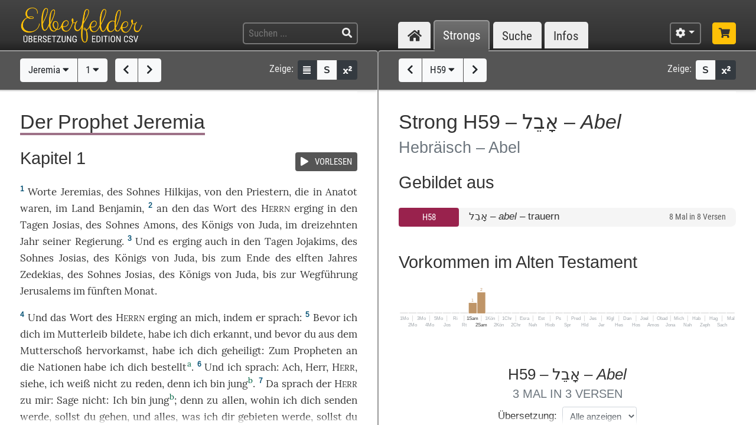

--- FILE ---
content_type: text/html; charset=UTF-8
request_url: https://www.csv-bibel.de/bibel/jeremia-1/~/strongs/h59
body_size: 25947
content:
<!DOCTYPE html>
<html
	lang="de"
	class="enable-tooltips enable-shortcuts two-columns landscape zoom-100 bible-show-footnotes scheme-auto"
	data-base-url="https://www.csv-bibel.de/"
	data-default-title="Elberfelder Bibel&uuml;bersetzung Edition CSV"
	data-title-appendix=" :: Elberfelder Bibel&uuml;bersetzung Edition CSV"
	data-settings-cookie-name="LocalSettings_CSV_BIBEL">

<head>

	<meta charset="UTF-8">
	<meta http-equiv="X-UA-Compatible" content="IE=edge">
	<meta name="viewport" content="width=device-width, initial-scale=1, shrink-to-fit=no, maximum-scale=1.0, user-scalable=no">
			<meta name="robots" content="noindex">
	
	<title>Jeremia 1 ~ H59 &ndash; אָבֵל &ndash; Abel :: Elberfelder Bibel&uuml;bersetzung Edition CSV</title>

	<meta name="og:site_name" content="Elberfelder Bibel&uuml;bersetzung Edition CSV" />
	<meta name="description" content="Auf dieser Webseite k&ouml;nnen Sie die Bibel vollst&auml;ndig lesen und durchsuchen. Wir verwenden die Elberfelder &Uuml;bersetzung (Edition CSV H&uuml;ckeswagen) &ndash; das ist eine wortgetreue &Uuml;bersetzung der Bibel in verst&auml;ndlicher Sprache. Diese Seite bietet zudem Werkzeuge f&uuml;r Grundtextstudien." />
	<meta name="og:description" content="Auf dieser Webseite k&ouml;nnen Sie die Bibel vollst&auml;ndig lesen und durchsuchen. Wir verwenden die Elberfelder &Uuml;bersetzung (Edition CSV H&uuml;ckeswagen) &ndash; das ist eine wortgetreue &Uuml;bersetzung der Bibel in verst&auml;ndlicher Sprache. Diese Seite bietet zudem Werkzeuge f&uuml;r Grundtextstudien." />
	<meta name="twitter:description" content="Auf dieser Webseite k&ouml;nnen Sie die Bibel vollst&auml;ndig lesen und durchsuchen. Wir verwenden die Elberfelder &Uuml;bersetzung (Edition CSV H&uuml;ckeswagen) &ndash; das ist eine wortgetreue &Uuml;bersetzung der Bibel in verst&auml;ndlicher Sprache. Diese Seite bietet zudem Werkzeuge f&uuml;r Grundtextstudien." />
	<meta name="og:image" content="https://www.csv-bibel.de/img/csv-bibel-420x420.png?v=0fff3e957e" />
	<meta name="twitter:image" content="https://www.csv-bibel.de/img/csv-bibel-420x420.png?v=0fff3e957e" />
	<meta name="og:url" content="https://www.csv-bibel.de/bibel/jeremia-1/~/strongs/h59" />
	<meta name="twitter:url" content="https://www.csv-bibel.de/bibel/jeremia-1/~/strongs/h59" />
	<meta name="og:title" content="Jeremia 1 ~ H59 &ndash; אָבֵל &ndash; Abel :: Elberfelder Bibel&uuml;bersetzung Edition CSV" />
	<meta name="twitter:title" content="Jeremia 1 ~ H59 &ndash; אָבֵל &ndash; Abel :: Elberfelder Bibel&uuml;bersetzung Edition CSV" />

	<link rel="apple-touch-icon" sizes="180x180" href="https://www.csv-bibel.de/img/favicons/apple-touch-icon.png?v=0fff3e957e">
<link rel="icon" type="image/png" sizes="32x32" href="https://www.csv-bibel.de/img/favicons/favicon-32x32.png?v=0fff3e957e">
<link rel="icon" type="image/png" sizes="16x16" href="https://www.csv-bibel.de/img/favicons/favicon-16x16.png?v=0fff3e957e">
    <link rel="manifest" href="https://www.csv-bibel.de/site.webmanifest?v=0fff3e957e">
<link rel="mask-icon" href="https://www.csv-bibel.de/img/favicons/safari-pinned-tab.svg?v=0fff3e957e" color="#ffc107">
<link rel="shortcut icon" href="https://www.csv-bibel.de/img/favicons/favicon.ico?v=0fff3e957e">
<meta name="apple-mobile-web-app-title" content="Elberfelder &Uuml;bersetzung Edition CSV">
<meta name="application-name" content="Elberfelder &Uuml;bersetzung Edition CSV">
<meta name="msapplication-TileColor" content="#333333">
<meta name="msapplication-config" content="https://www.csv-bibel.de/img/favicons/browserconfig.xml?v=0fff3e957e">
<meta name="theme-color" content="#333333">
			<script>
			try {
				if (window.matchMedia && window.matchMedia('(prefers-color-scheme: dark)').matches) {
					document.documentElement.className += ' dark';
				}
			} catch (ex) {}
		</script>
	
	<link href="https://www.csv-bibel.de/lib/bootstrap-4.1.3-dist/css/bootstrap.min.css?v=0fff3e957e" rel="stylesheet"><link href="https://www.csv-bibel.de/lib/fontawesome-free-5.2.0-web/css/all.min.css?v=0fff3e957e" rel="stylesheet"><link href="https://www.csv-bibel.de/css/style.css?v=0fff3e957e" rel="stylesheet">
	<base href="https://www.csv-bibel.de/">

</head>

<body>

	<header>
		<div class="column-container">

			<div id="header-elements">

				<div id="logo">
					<a  href="https://www.csv-bibel.de/bibel/jeremia-1/~/start" data-p-load-element="start"><img src="https://www.csv-bibel.de/img/csv-bibel.png?v=0fff3e957e" /></a>
				</div>

				<div id="header-search-link">
					<a  href="https://www.csv-bibel.de/bibel/jeremia-1/~/suche" data-p-load-element="suche" class="btn btn-header"><span class="fa fa-search"></span></a>
				</div>

				<div id="header-search">
					<form autocomplete="off" method="post"  action="https://www.csv-bibel.de/bibel/jeremia-1/~/suche" data-p-load-element="suche" class="ajax-search" data-ajax-target="https://www.csv-bibel.de/ajax/search">
						<input id="header-search-input" type="text" class="ajax-query clear-on-submit" name="q" placeholder="Suchen ..." autocorrect="off" spellcheck="false" />
						<button type="submit"><span class="fa fa-search"></span></button>
					</form>
				</div>

				<nav id="nav-sections">
					<div>
						<div id="nav-sections-current">Bibel</div>
						<ul>
							<li class="p-section-tab" data-p-section="start" data-p-default-element="start" data-shortkey="H"><a href="https://www.csv-bibel.de/bibel/jeremia-1/~/start"><span class="section-icon fa fa-home"></span><span class="section-label">Start</span></a></li><li class="p-section-tab p-on-panel p-on-panel-1" data-p-section="bibel" data-p-default-element="bibel/jeremia-1" data-shortkey="B"><a href="https://www.csv-bibel.de/bibel/jeremia-1/~/strongs/h59">Bibel</a></li><li class="p-section-tab p-on-panel p-on-panel-2" data-p-section="strongs" data-p-default-element="strongs/h59" data-shortkey="L"><a href="https://www.csv-bibel.de/bibel/jeremia-1/~/strongs/h59">Strongs</a></li><li class="p-section-tab" data-p-section="suche" data-p-default-element="suche" data-shortkey="S"><a href="https://www.csv-bibel.de/bibel/jeremia-1/~/suche">Suche</a></li><li class="p-section-tab" data-p-section="infos" data-p-default-element="infos/einfuehrung" data-shortkey="I"><a href="https://www.csv-bibel.de/bibel/jeremia-1/~/infos/einfuehrung">Infos</a></li>						</ul>
					</div>
				</nav>

				<div id="settings" class="dropdown dropdown-manual-close d-inline-block">
					<button type="button" class="btn btn-header dropdown-toggle" data-toggle="dropdown"><span class="fa fa-cog"></span></button>
					<div class="dropdown-menu dropdown-menu-right" role="menu">
						<div class="dropdown-header">Ansicht</div>
						<button type="button" class="dropdown-item dropdown-item-checkbox dropdown-item-close btn-active btn-enable-studyview"><span class="dropdown-icon fa fa-columns"></span> Studienansicht</button>
						<button type="button" class="dropdown-item btn-switch-panels two-columns-visible"><span class="dropdown-icon fa fa-exchange-alt"></span> Ansicht tauschen</button>
						<div class="px-4 py-1">
							<div class="d-flex">
								<div class="flex-grow-1"><span class="dropdown-icon fa fa-font"></span> Schriftgröße</div>
								<div>
									<button type="button" class="btn btn-dark btn-sm btn-zoom-in" data-tooltip="Vergrößern"><span class="fa fa-plus"></span></button>
									<button type="button" class="btn btn-dark btn-sm btn-zoom-out" data-tooltip="Verkleinern"><span class="fa fa-minus"></span></button>
								</div>
							</div>
						</div>
						<div class="px-4 py-1">
							<div class="d-flex">
								<div class="flex-grow-1"><span class="dropdown-icon fa fa-paint-roller"></span> Farben</div>
								<div>
									<button type="button" class="btn btn-dark btn-sm btn-scheme-auto" data-tooltip="Vergrößern">Auto</span></button>
									<button type="button" class="btn btn-light btn-sm btn-scheme-light" data-tooltip="Verkleinern">Hell</span></button>
									<button type="button" class="btn btn-light btn-sm btn-scheme-dark" data-tooltip="Verkleinern">Dunkel</span></button>
								</div>
							</div>
						</div>
						<div class="dropdown-divider"></div>
						<div class="dropdown-header">Bibeltext</div>
						<button type="button" class="dropdown-item dropdown-item-checkbox active btn-bible-show-paragraphs"><span class="dropdown-icon fa fa-align-justify"></span> Blocksatz</button>
						<button type="button" class="dropdown-item dropdown-item-checkbox  btn-bible-show-strongs"><span class="dropdown-icon">S</span> Strong-Nummern</button>
						<button type="button" class="dropdown-item dropdown-item-checkbox active btn-bible-show-footnotes"><span class="dropdown-icon fa fa-superscript"></span> Fußnoten</button>
						<div class="dropdown-divider"></div>
						<div class="dropdown-header">Kopieroptionen</div>
												<div class="d-flex">
							<button type="button" class="w-50 dropdown-item dropdown-item-left dropdown-item-checkbox-inline bible-copy-option active" data-option="references">Bibelstelle</button>
							<button type="button" class="w-50 dropdown-item dropdown-item-right dropdown-item-checkbox-inline bible-copy-option active" data-option="inline-refs">Versnummern</button>
						</div>
						<div class="d-flex">
							<button type="button" class="w-50 dropdown-item dropdown-item-left dropdown-item-checkbox-inline bible-copy-option active" data-option="formattings">Formatierungen</button>
							<button type="button" class="w-50 dropdown-item dropdown-item-right dropdown-item-checkbox-inline bible-copy-option" data-option="footnotes">Fußnoten</button>
						</div>
						<div class="d-flex">
							<button type="button" class="w-50 dropdown-item dropdown-item-left dropdown-item-checkbox-inline bible-copy-option" data-option="strongs">Strong-Nummern</button>
							<button type="button" class="w-50 dropdown-item dropdown-item-right dropdown-item-checkbox-inline bible-copy-option" data-option="extras">Typografie</button>
						</div>
											</div>
				</div>

				<div id="shop-link">
					<a class="btn btn-header-primary" target="_blank" href="https://www.csv-verlag.de/26-bibeln" title="Shop"><span class="fas fa-shopping-cart"></span></a>
				</div>

			</div>

		</div>
	</header><div id="p-panels" data-p-max-panels-count="2" data-p-disable-title-on-single-types="[&quot;Home&quot;]"><div class="p-panel" id="p-panel-1"><div class="p-element has-toolbar" data-p-content-type="BibleChapter" data-p-element-path="bibel/jeremia-1" data-p-element-title="Jeremia 1" data-p-previous-path="bibel/jesaja-66" data-p-next-path="bibel/jeremia-2"><div class="p-element-toolbar"><div class="p-element-container column-container"><div class="btn-group">
	<button type="button" class="btn btn-light btn-bible-select-book" data-book-no="24" data-chapter-no="1">Jeremia <span class="fa fa-caret-down"></span></button>
			<button type="button" class="btn btn-light btn-bible-select-chapter" data-book-no="24" data-chapter-no="1">1 <span class="fa fa-caret-down"></span></button>
	</div>
<div class="btn-group">
			<a  href="https://www.csv-bibel.de/bibel/jesaja-66/~/strongs/h59" data-p-load-element="bibel/jesaja-66" class="btn btn-light" data-tooltip="Jesaja 66"><span class="fa fa-chevron-left"></span></a>
				<a  href="https://www.csv-bibel.de/bibel/jeremia-2/~/strongs/h59" data-p-load-element="bibel/jeremia-2" class="btn btn-light" data-tooltip="Jeremia 2"><span class="fa fa-chevron-right"></span></a>
	</div>
<div class="toolbar-right d-none d-md-inline-flex">
	<span class="toolbar-label">Zeige:</span>
	<div class="btn-group btn-group-sm">
					<button type="button" class="btn btn-dark btn-bible-show-paragraphs" data-tooltip="Blocksatz"><span class="fa fa-align-justify"></span></button>
				<button type="button" class="btn btn-light btn-bible-show-strongs" data-tooltip="Strong-Nummern anzeigen"><span>S</span></button>
		<button type="button" class="btn btn-dark btn-bible-show-footnotes" data-tooltip="Fußnoten anzeigen"><span class="fa fa-superscript"></span></button>
	</div>
</div>
</div></div><article class="p-element-content zoomable cp-parse"><div class="p-element-container column-container"><h1 class="bible-book-name bible-book-24"><span class="book-color-link bible-chapter-h1 bible-chapter-selector" style="border-color: #9e7288">Der Prophet Jeremia</span></h1><span class="mini-player bible-chapter-player" data-class-stopped="btn btn-secondary" data-class-playing="btn btn-success fa-beat"><span class="btn-group btn-group-sm"><button type="button" class="btn btn-secondary"><span class="mini-player-icon fas fa-play"></span> <span class="label">VORLESEN</span></button></span><audio src="https://www.csv-bibel.de/audio/b8dfd8e91744163b21e5e73fa58a378b.mp3?v=1747122885"></audio></span><h2 class="bible-chapter-h2"><span class="bible-chapter-selector">Kapitel 1</span></h2><div class="bible-view bible-text bible-book-24"><div class="bible-text-verses">
<p><span class="bible-par cp-none"></span><span class="bible-verse" name="v1"><span class="bible-vno cp-option cp-option-inline-refs cp-ref" data-cp-ref="Jer 1">1</span> <span class="bible-verse-text"><a  href="https://www.csv-bibel.de/bibel/jeremia-1/~/strongs/h1697" class="strong-link strong-H1697 lemma-514mkak52pj0" data-position="H1697@24001001@1@1">Worte<span class="strong-no cp-option cp-option-strongs cp-sup"> H1697</span></a> <a  href="https://www.csv-bibel.de/bibel/jeremia-1/~/strongs/h3414" class="strong-link strong-H3414 lemma-2lmhnnatfk0g" data-position="H3414@24001001@1@1">Jeremias<span class="strong-no cp-option cp-option-strongs cp-sup"> H3414</span></a>, des <a  href="https://www.csv-bibel.de/bibel/jeremia-1/~/strongs/h1121" class="strong-link strong-H1121 lemma-21cqlnv3ff6g" data-position="H1121@24001001@1@1">Sohnes<span class="strong-no cp-option cp-option-strongs cp-sup"> H1121</span></a> <a  href="https://www.csv-bibel.de/bibel/jeremia-1/~/strongs/h2518" class="strong-link strong-H2518 lemma-50a6tncpsoe0" data-position="H2518@24001001@1@1">Hilkijas<span class="strong-no cp-option cp-option-strongs cp-sup"> H2518</span></a>, <a  href="https://www.csv-bibel.de/bibel/jeremia-1/~/strongs/h4480" class="strong-link strong-H4480 lemma-4veu12okaq70" data-position="H4480@24001001@1@1">von<span class="strong-no cp-option cp-option-strongs cp-sup"> H4480</span></a> den <a  href="https://www.csv-bibel.de/bibel/jeremia-1/~/strongs/h3548" class="strong-link strong-H3548 lemma-3h298org2cp0" data-position="H3548@24001001@1@1">Priestern<span class="strong-no cp-option cp-option-strongs cp-sup"> H3548</span></a>, <a  href="https://www.csv-bibel.de/bibel/jeremia-1/~/strongs/h834" class="strong-link strong-H0834 lemma-3pv6c38f2a3g" data-position="H0834@24001001@1@1">die<span class="strong-no cp-option cp-option-strongs cp-sup"> H834</span></a> in <a  href="https://www.csv-bibel.de/bibel/jeremia-1/~/strongs/h6068" class="strong-link strong-H6068 lemma-4r1ouh6e2440" data-position="H6068@24001001@1@1">Anatot<span class="strong-no cp-option cp-option-strongs cp-sup"> H6068</span></a> waren, im <a  href="https://www.csv-bibel.de/bibel/jeremia-1/~/strongs/h776" class="strong-link strong-H0776 lemma-2tcp1oe9jf40" data-position="H0776@24001001@1@1">Land<span class="strong-no cp-option cp-option-strongs cp-sup"> H776</span></a> <a  href="https://www.csv-bibel.de/bibel/jeremia-1/~/strongs/h1144" class="strong-link strong-H1144 lemma-6gvb849ahfi0" data-position="H1144@24001001@1@1">Benjamin<span class="strong-no cp-option cp-option-strongs cp-sup"> H1144</span></a>,</span></span> <span class="bible-verse" name="v2"><span class="bible-vno cp-option cp-option-inline-refs cp-ref" data-cp-ref="Jer 1">2</span> <span class="bible-verse-text"><a  href="https://www.csv-bibel.de/bibel/jeremia-1/~/strongs/h413" class="strong-link strong-H0413 lemma-6pjnrkb6k580" data-position="H0413@24001002@1@1">an<span class="strong-no cp-option cp-option-strongs cp-sup"> H413</span></a> <a  href="https://www.csv-bibel.de/bibel/jeremia-1/~/strongs/h834" class="strong-link strong-H0834 lemma-3pv6c38f2a3g" data-position="H0834@24001002@1@1">den<span class="strong-no cp-option cp-option-strongs cp-sup"> H834</span></a> das <a  href="https://www.csv-bibel.de/bibel/jeremia-1/~/strongs/h1697" class="strong-link strong-H1697 lemma-514mkak52pj0" data-position="H1697@24001002@1@1">Wort<span class="strong-no cp-option cp-option-strongs cp-sup"> H1697</span></a> des <a  href="https://www.csv-bibel.de/bibel/jeremia-1/~/strongs/h3068" class="strong-link strong-H3068 lemma-15p8jljd4fg8" data-position="H3068@24001002@1@1">H<span class="format-herr">ERRN</span><span class="strong-no cp-option cp-option-strongs cp-sup"> H3068</span></a> <a  href="https://www.csv-bibel.de/bibel/jeremia-1/~/strongs/h1961" class="strong-link strong-H1961 lemma-2i6lb1s8bt2g" data-position="H1961@24001002@1@1">erging<span class="strong-no cp-option cp-option-strongs cp-sup"> H1961</span></a> <a  href="https://www.csv-bibel.de/bibel/jeremia-1/~/strongs/h413" class="strong-link strong-H0413 lemma-2cj8bk3hd58g" data-position="H0413@24001002@2@1">in<span class="strong-no cp-option cp-option-strongs cp-sup"> H413</span></a> den <a  href="https://www.csv-bibel.de/bibel/jeremia-1/~/strongs/h3117" class="strong-link strong-H3117 lemma-4dhfko57ndo0" data-position="H3117@24001002@1@1">Tagen<span class="strong-no cp-option cp-option-strongs cp-sup"> H3117</span></a> <a  href="https://www.csv-bibel.de/bibel/jeremia-1/~/strongs/h2977" class="strong-link strong-H2977 lemma-4luqclrsv4q0" data-position="H2977@24001002@1@1">Josias<span class="strong-no cp-option cp-option-strongs cp-sup"> H2977</span></a>, des <a  href="https://www.csv-bibel.de/bibel/jeremia-1/~/strongs/h1121" class="strong-link strong-H1121 lemma-21cqlnv3ff6g" data-position="H1121@24001002@1@1">Sohnes<span class="strong-no cp-option cp-option-strongs cp-sup"> H1121</span></a> <a  href="https://www.csv-bibel.de/bibel/jeremia-1/~/strongs/h526" class="strong-link strong-H0526 lemma-gi7smbp606g0" data-position="H0526@24001002@1@1">Amons<span class="strong-no cp-option cp-option-strongs cp-sup"> H526</span></a>, des <a  href="https://www.csv-bibel.de/bibel/jeremia-1/~/strongs/h4428" class="strong-link strong-H4428 lemma-5ss84aa6ufb0" data-position="H4428@24001002@1@1">Königs<span class="strong-no cp-option cp-option-strongs cp-sup"> H4428</span></a> von <a  href="https://www.csv-bibel.de/bibel/jeremia-1/~/strongs/h3063" class="strong-link strong-H3063 lemma-5t42pccl11o0" data-position="H3063@24001002@1@1">Juda<span class="strong-no cp-option cp-option-strongs cp-sup"> H3063</span></a>, im <a  href="https://www.csv-bibel.de/bibel/jeremia-1/~/strongs/h9607" class="strong-link strong-H9607 lemma-6lb3nruslk40" data-position="H9607@24001002@1@1">dreizehnten<span class="strong-no cp-option cp-option-strongs cp-sup"> H9607</span></a> <a  href="https://www.csv-bibel.de/bibel/jeremia-1/~/strongs/h8141" class="strong-link strong-H8141 lemma-1lokdda5r20o" data-position="H8141@24001002@1@1">Jahr<span class="strong-no cp-option cp-option-strongs cp-sup"> H8141</span></a> seiner <a  href="https://www.csv-bibel.de/bibel/jeremia-1/~/strongs/h4427" class="strong-link strong-H4427 lemma-387emoqmmdcg" data-position="H4427@24001002@1@1">Regierung<span class="strong-no cp-option cp-option-strongs cp-sup"> H4427</span></a>.</span></span> <span class="bible-verse" name="v3"><span class="bible-vno cp-option cp-option-inline-refs cp-ref" data-cp-ref="Jer 1">3</span> <span class="bible-verse-text">Und es <a  href="https://www.csv-bibel.de/bibel/jeremia-1/~/strongs/h1961" class="strong-link strong-H1961 lemma-2i6lb1s8bt2g" data-position="H1961@24001003@1@1">erging<span class="strong-no cp-option cp-option-strongs cp-sup"> H1961</span></a> auch in den <a  href="https://www.csv-bibel.de/bibel/jeremia-1/~/strongs/h3117" class="strong-link strong-H3117 lemma-4dhfko57ndo0" data-position="H3117@24001003@1@1">Tagen<span class="strong-no cp-option cp-option-strongs cp-sup"> H3117</span></a> <a  href="https://www.csv-bibel.de/bibel/jeremia-1/~/strongs/h3079" class="strong-link strong-H3079 lemma-2egppft9541g" data-position="H3079@24001003@1@1">Jojakims<span class="strong-no cp-option cp-option-strongs cp-sup"> H3079</span></a>, des <a  href="https://www.csv-bibel.de/bibel/jeremia-1/~/strongs/h1121" class="strong-link strong-H1121 lemma-21cqlnv3ff6g" data-position="H1121@24001003@1@1">Sohnes<span class="strong-no cp-option cp-option-strongs cp-sup"> H1121</span></a> <a  href="https://www.csv-bibel.de/bibel/jeremia-1/~/strongs/h2977" class="strong-link strong-H2977 lemma-4luqclrsv4q0" data-position="H2977@24001003@1@1">Josias<span class="strong-no cp-option cp-option-strongs cp-sup"> H2977</span></a>, des <a  href="https://www.csv-bibel.de/bibel/jeremia-1/~/strongs/h4428" class="strong-link strong-H4428 lemma-5ss84aa6ufb0" data-position="H4428@24001003@1@1">Königs<span class="strong-no cp-option cp-option-strongs cp-sup"> H4428</span></a> von <a  href="https://www.csv-bibel.de/bibel/jeremia-1/~/strongs/h3063" class="strong-link strong-H3063 lemma-5t42pccl11o0" data-position="H3063@24001003@1@1">Juda<span class="strong-no cp-option cp-option-strongs cp-sup"> H3063</span></a>, <a  href="https://www.csv-bibel.de/bibel/jeremia-1/~/strongs/h5704" class="strong-link strong-H5704 lemma-657h155q49a0" data-position="H5704@24001003@1@1">bis<span class="strong-no cp-option cp-option-strongs cp-sup"> H5704</span></a> zum <a  href="https://www.csv-bibel.de/bibel/jeremia-1/~/strongs/h8552" class="strong-link strong-H8552 lemma-26cdudl524ig" data-position="H8552@24001003@1@1">Ende<span class="strong-no cp-option cp-option-strongs cp-sup"> H8552</span></a> des <a  href="https://www.csv-bibel.de/bibel/jeremia-1/~/strongs/h9605" class="strong-link strong-H9605 lemma-2lt2kd60rhn0" data-position="H9605@24001003@1@1">elften<span class="strong-no cp-option cp-option-strongs cp-sup"> H9605</span></a> <a  href="https://www.csv-bibel.de/bibel/jeremia-1/~/strongs/h8141" class="strong-link strong-H8141 lemma-1lokdda5r20o" data-position="H8141@24001003@1@1">Jahres<span class="strong-no cp-option cp-option-strongs cp-sup"> H8141</span></a> <a  href="https://www.csv-bibel.de/bibel/jeremia-1/~/strongs/h6667" class="strong-link strong-H6667 lemma-pd0fmt4ftu00" data-position="H6667@24001003@1@1">Zedekias<span class="strong-no cp-option cp-option-strongs cp-sup"> H6667</span></a>, des <a  href="https://www.csv-bibel.de/bibel/jeremia-1/~/strongs/h1121" class="strong-link strong-H1121 lemma-21cqlnv3ff6g" data-position="H1121@24001003@2@1">Sohnes<span class="strong-no cp-option cp-option-strongs cp-sup"> H1121</span></a> <a  href="https://www.csv-bibel.de/bibel/jeremia-1/~/strongs/h2977" class="strong-link strong-H2977 lemma-4luqclrsv4q0" data-position="H2977@24001003@2@1">Josias<span class="strong-no cp-option cp-option-strongs cp-sup"> H2977</span></a>, des <a  href="https://www.csv-bibel.de/bibel/jeremia-1/~/strongs/h4428" class="strong-link strong-H4428 lemma-5ss84aa6ufb0" data-position="H4428@24001003@2@1">Königs<span class="strong-no cp-option cp-option-strongs cp-sup"> H4428</span></a> von <a  href="https://www.csv-bibel.de/bibel/jeremia-1/~/strongs/h3063" class="strong-link strong-H3063 lemma-5t42pccl11o0" data-position="H3063@24001003@2@1">Juda<span class="strong-no cp-option cp-option-strongs cp-sup"> H3063</span></a>, <a  href="https://www.csv-bibel.de/bibel/jeremia-1/~/strongs/h5704" class="strong-link strong-H5704 lemma-657h155q49a0" data-position="H5704@24001003@2@1">bis<span class="strong-no cp-option cp-option-strongs cp-sup"> H5704</span></a> zur <a  href="https://www.csv-bibel.de/bibel/jeremia-1/~/strongs/h1540" class="strong-link strong-H1540 lemma-5gam6tigtkd0" data-position="H1540@24001003@1@1">Wegführung<span class="strong-no cp-option cp-option-strongs cp-sup"> H1540</span></a> <a  href="https://www.csv-bibel.de/bibel/jeremia-1/~/strongs/h3389" class="strong-link strong-H3389 lemma-75tsbhc5net0" data-position="H3389@24001003@1@1">Jerusalems<span class="strong-no cp-option cp-option-strongs cp-sup"> H3389</span></a> im <a  href="https://www.csv-bibel.de/bibel/jeremia-1/~/strongs/h2549" class="strong-link strong-H2549 lemma-278t2cvlg0mg" data-position="H2549@24001003@1@1">fünften<span class="strong-no cp-option cp-option-strongs cp-sup"> H2549</span></a> <a  href="https://www.csv-bibel.de/bibel/jeremia-1/~/strongs/h2320" class="strong-link strong-H2320 lemma-199mbjp082s8" data-position="H2320@24001003@1@1">Monat<span class="strong-no cp-option cp-option-strongs cp-sup"> H2320</span></a>.</span></span></p>
<p><span class="bible-par cp-none"></span><span class="bible-verse" name="v4"><span class="bible-vno cp-option cp-option-inline-refs cp-ref" data-cp-ref="Jer 1">4</span> <span class="bible-verse-text">Und das <a  href="https://www.csv-bibel.de/bibel/jeremia-1/~/strongs/h1697" class="strong-link strong-H1697 lemma-514mkak52pj0" data-position="H1697@24001004@1@1">Wort<span class="strong-no cp-option cp-option-strongs cp-sup"> H1697</span></a> des <a  href="https://www.csv-bibel.de/bibel/jeremia-1/~/strongs/h3068" class="strong-link strong-H3068 lemma-15p8jljd4fg8" data-position="H3068@24001004@1@1">H<span class="format-herr">ERRN</span><span class="strong-no cp-option cp-option-strongs cp-sup"> H3068</span></a> <a  href="https://www.csv-bibel.de/bibel/jeremia-1/~/strongs/h1961" class="strong-link strong-H1961 lemma-2i6lb1s8bt2g" data-position="H1961@24001004@1@1">erging<span class="strong-no cp-option cp-option-strongs cp-sup"> H1961</span></a> <a  href="https://www.csv-bibel.de/bibel/jeremia-1/~/strongs/h413" class="strong-link strong-H0413 lemma-6pjnrkb6k580" data-position="H0413@24001004@1@1">an<span class="strong-no cp-option cp-option-strongs cp-sup"> H413</span></a> mich, indem er <a  href="https://www.csv-bibel.de/bibel/jeremia-1/~/strongs/h559:1" class="strong-link strong-H0559-1 lemma-ueik4c9lna80" data-position="H0559:1@24001004@1@1">sprach<span class="strong-no cp-option cp-option-strongs cp-sup"> H559:1</span></a>:</span></span> <span class="bible-verse" name="v5"><span class="bible-vno cp-option cp-option-inline-refs cp-ref" data-cp-ref="Jer 1">5</span> <span class="bible-verse-text"><a  href="https://www.csv-bibel.de/bibel/jeremia-1/~/strongs/h2962" class="strong-link strong-H2962 lemma-43ri4qq6vpk0" data-position="H2962@24001005@1@1">Bevor<span class="strong-no cp-option cp-option-strongs cp-sup"> H2962</span></a> ich dich im <a  href="https://www.csv-bibel.de/bibel/jeremia-1/~/strongs/h990" class="strong-link strong-H0990 lemma-56sbffbknoo0" data-position="H0990@24001005@1@1">Mutterleib<span class="strong-no cp-option cp-option-strongs cp-sup"> H990</span></a> <a  href="https://www.csv-bibel.de/bibel/jeremia-1/~/strongs/h3335" class="strong-link strong-H3335 lemma-2ajcl773bosg" data-position="H3335@24001005@1@1">bildete<span class="strong-no cp-option cp-option-strongs cp-sup"> H3335</span></a>, habe ich dich <a  href="https://www.csv-bibel.de/bibel/jeremia-1/~/strongs/h3045" class="strong-link strong-H3045 lemma-343j9f5hjutg" data-position="H3045@24001005@1@1">erkannt<span class="strong-no cp-option cp-option-strongs cp-sup"> H3045</span></a>, und <a  href="https://www.csv-bibel.de/bibel/jeremia-1/~/strongs/h2962" class="strong-link strong-H2962 lemma-43ri4qq6vpk0" data-position="H2962@24001005@2@1">bevor<span class="strong-no cp-option cp-option-strongs cp-sup"> H2962</span></a> du aus dem <a  href="https://www.csv-bibel.de/bibel/jeremia-1/~/strongs/h7358" class="strong-link strong-H7358 lemma-51ssus4u2ie0" data-position="H7358@24001005@1@1">Mutterschoß<span class="strong-no cp-option cp-option-strongs cp-sup"> H7358</span></a> <a  href="https://www.csv-bibel.de/bibel/jeremia-1/~/strongs/h3318" class="strong-link strong-H3318 lemma-hnfuu34aq8o0" data-position="H3318@24001005@1@1">hervorkamst<span class="strong-no cp-option cp-option-strongs cp-sup"> H3318</span></a>, habe ich dich <a  href="https://www.csv-bibel.de/bibel/jeremia-1/~/strongs/h6942" class="strong-link strong-H6942 lemma-7n0mihas14d0" data-position="H6942@24001005@1@1">geheiligt<span class="strong-no cp-option cp-option-strongs cp-sup"> H6942</span></a>: Zum <a  href="https://www.csv-bibel.de/bibel/jeremia-1/~/strongs/h5030" class="strong-link strong-H5030 lemma-29g5gbaokg0g" data-position="H5030@24001005@1@1">Propheten<span class="strong-no cp-option cp-option-strongs cp-sup"> H5030</span></a> an die <a  href="https://www.csv-bibel.de/bibel/jeremia-1/~/strongs/h1471" class="strong-link strong-H1471 lemma-2at95ch9i130" data-position="H1471@24001005@1@1">Nationen<span class="strong-no cp-option cp-option-strongs cp-sup"> H1471</span></a> habe ich dich <a  href="https://www.csv-bibel.de/bibel/jeremia-1/~/strongs/h5414" class="strong-link strong-H5414 lemma-vtt3hs1ti900" data-position="H5414@24001005@1@1">bestellt<span class="strong-no cp-option cp-option-strongs cp-sup"> H5414</span></a><sup class="footnote cp-option cp-option-footnotes" data-footnote="Eig. gegeben, o. eingesetzt.">a</sup>.</span></span> <span class="bible-verse" name="v6"><span class="bible-vno cp-option cp-option-inline-refs cp-ref" data-cp-ref="Jer 1">6</span> <span class="bible-verse-text">Und ich <a  href="https://www.csv-bibel.de/bibel/jeremia-1/~/strongs/h559:1" class="strong-link strong-H0559-1 lemma-ueik4c9lna80" data-position="H0559:1@24001006@1@1">sprach<span class="strong-no cp-option cp-option-strongs cp-sup"> H559:1</span></a>: <a  href="https://www.csv-bibel.de/bibel/jeremia-1/~/strongs/h162" class="strong-link strong-H0162 lemma-3ugn9kvnknbg" data-position="H0162@24001006@1@1">Ach<span class="strong-no cp-option cp-option-strongs cp-sup"> H162</span></a>, <a  href="https://www.csv-bibel.de/bibel/jeremia-1/~/strongs/h136" class="strong-link strong-H0136 lemma-48r8uq1pjev0" data-position="H0136@24001006@1@1">Herr<span class="strong-no cp-option cp-option-strongs cp-sup"> H136</span></a>, <a  href="https://www.csv-bibel.de/bibel/jeremia-1/~/strongs/h3069" class="strong-link strong-H3069 lemma-15p8jljd4fg8" data-position="H3069@24001006@1@1">H<span class="format-herr">ERR</span><span class="strong-no cp-option cp-option-strongs cp-sup"> H3069</span></a>, <a  href="https://www.csv-bibel.de/bibel/jeremia-1/~/strongs/h2009" class="strong-link strong-H2009 lemma-2eno74tmbugg" data-position="H2009@24001006@1@1">siehe<span class="strong-no cp-option cp-option-strongs cp-sup"> H2009</span></a>, ich <a  href="https://www.csv-bibel.de/bibel/jeremia-1/~/strongs/h3045" class="strong-link strong-H3045 lemma-4e5mp7m1ch90" data-position="H3045@24001006@1@1">weiß<span class="strong-no cp-option cp-option-strongs cp-sup"> H3045</span></a> <a  href="https://www.csv-bibel.de/bibel/jeremia-1/~/strongs/h3808" class="strong-link strong-H3808 lemma-3ssh3bb4ui50" data-position="H3808@24001006@1@1">nicht<span class="strong-no cp-option cp-option-strongs cp-sup"> H3808</span></a> zu <a  href="https://www.csv-bibel.de/bibel/jeremia-1/~/strongs/h1696" class="strong-link strong-H1696 lemma-5q5uqpqurb70" data-position="H1696@24001006@1@1">reden<span class="strong-no cp-option cp-option-strongs cp-sup"> H1696</span></a>, <a  href="https://www.csv-bibel.de/bibel/jeremia-1/~/strongs/h3588" class="strong-link strong-H3588 lemma-28d14uuth570" data-position="H3588@24001006@1@1">denn<span class="strong-no cp-option cp-option-strongs cp-sup"> H3588</span></a> <a  href="https://www.csv-bibel.de/bibel/jeremia-1/~/strongs/h595" class="strong-link strong-H0595 lemma-28d5jie1h7k0" data-position="H0595@24001006@1@1">ich<span class="strong-no cp-option cp-option-strongs cp-sup"> H595</span></a> bin <a  href="https://www.csv-bibel.de/bibel/jeremia-1/~/strongs/h5288" class="strong-link strong-H5288 lemma-e1i68lvnh4o0" data-position="H5288@24001006@1@1">jung<span class="strong-no cp-option cp-option-strongs cp-sup"> H5288</span></a><sup class="footnote cp-option cp-option-footnotes" data-footnote="Eig. ein Knabe.">b</sup>.</span></span> <span class="bible-verse" name="v7"><span class="bible-vno cp-option cp-option-inline-refs cp-ref" data-cp-ref="Jer 1">7</span> <span class="bible-verse-text">Da <a  href="https://www.csv-bibel.de/bibel/jeremia-1/~/strongs/h559:1" class="strong-link strong-H0559-1 lemma-ueik4c9lna80" data-position="H0559:1@24001007@1@1">sprach<span class="strong-no cp-option cp-option-strongs cp-sup"> H559:1</span></a> der <a  href="https://www.csv-bibel.de/bibel/jeremia-1/~/strongs/h3068" class="strong-link strong-H3068 lemma-15p8jljd4fg8" data-position="H3068@24001007@1@1">H<span class="format-herr">ERR</span><span class="strong-no cp-option cp-option-strongs cp-sup"> H3068</span></a> <a  href="https://www.csv-bibel.de/bibel/jeremia-1/~/strongs/h413" class="strong-link strong-H0413 lemma-6t5fmols0kf0" data-position="H0413@24001007@1@1">zu<span class="strong-no cp-option cp-option-strongs cp-sup"> H413</span></a> mir: <a  href="https://www.csv-bibel.de/bibel/jeremia-1/~/strongs/h559:1" class="strong-link strong-H0559-1 lemma-3b5nn9ammiig" data-position="H0559:1@24001007@2@1">Sage<span class="strong-no cp-option cp-option-strongs cp-sup"> H559:1</span></a> <a  href="https://www.csv-bibel.de/bibel/jeremia-1/~/strongs/h408" class="strong-link strong-H0408 lemma-3ssh3bb4ui50" data-position="H0408@24001007@1@1">nicht<span class="strong-no cp-option cp-option-strongs cp-sup"> H408</span></a>: <a  href="https://www.csv-bibel.de/bibel/jeremia-1/~/strongs/h595" class="strong-link strong-H0595 lemma-28d5jie1h7k0" data-position="H0595@24001007@1@1">Ich<span class="strong-no cp-option cp-option-strongs cp-sup"> H595</span></a> bin <a  href="https://www.csv-bibel.de/bibel/jeremia-1/~/strongs/h5288" class="strong-link strong-H5288 lemma-e1i68lvnh4o0" data-position="H5288@24001007@1@1">jung<span class="strong-no cp-option cp-option-strongs cp-sup"> H5288</span></a><sup class="footnote cp-option cp-option-footnotes" data-footnote="Eig. ein Knabe.">b</sup>; <a  href="https://www.csv-bibel.de/bibel/jeremia-1/~/strongs/h3588" class="strong-link strong-H3588 lemma-28d14uuth570" data-position="H3588@24001007@1@1">denn<span class="strong-no cp-option cp-option-strongs cp-sup"> H3588</span></a> <a  href="https://www.csv-bibel.de/bibel/jeremia-1/~/strongs/h5921" class="strong-link strong-H5921 lemma-6t5fmols0kf0" data-position="H5921@24001007@1@1">zu<span class="strong-no cp-option cp-option-strongs cp-sup"> H5921</span></a> <a  href="https://www.csv-bibel.de/bibel/jeremia-1/~/strongs/h3605" class="strong-link strong-H3605 lemma-6un9d46g4ks0" data-position="H3605@24001007@1@1">allen<span class="strong-no cp-option cp-option-strongs cp-sup"> H3605</span></a>, <a  href="https://www.csv-bibel.de/bibel/jeremia-1/~/strongs/h834" class="strong-link strong-H0834 lemma-7utrgp9bnpl0" data-position="H0834@24001007@1@1">wohin<span class="strong-no cp-option cp-option-strongs cp-sup"> H834</span></a> ich dich <a  href="https://www.csv-bibel.de/bibel/jeremia-1/~/strongs/h7971" class="strong-link strong-H7971 lemma-44rnr0khjgg0" data-position="H7971@24001007@1@1">senden<span class="strong-no cp-option cp-option-strongs cp-sup"> H7971</span></a> werde, sollst du <a  href="https://www.csv-bibel.de/bibel/jeremia-1/~/strongs/h1980" class="strong-link strong-H1980 lemma-24quoc3t8b50" data-position="H1980@24001007@1@1">gehen<span class="strong-no cp-option cp-option-strongs cp-sup"> H1980</span></a>, und <a  href="https://www.csv-bibel.de/bibel/jeremia-1/~/strongs/h3605" class="strong-link strong-H3605 lemma-6un9d46g4ks0" data-position="H3605@24001007@2@1">alles<span class="strong-no cp-option cp-option-strongs cp-sup"> H3605</span></a>, <a  href="https://www.csv-bibel.de/bibel/jeremia-1/~/strongs/h834" class="strong-link strong-H0834 lemma-610dfbpj4es0" data-position="H0834@24001007@2@1">was<span class="strong-no cp-option cp-option-strongs cp-sup"> H834</span></a> ich dir <a  href="https://www.csv-bibel.de/bibel/jeremia-1/~/strongs/h6680" class="strong-link strong-H6680 lemma-4uc8f1vv4m50" data-position="H6680@24001007@1@1">gebieten<span class="strong-no cp-option cp-option-strongs cp-sup"> H6680</span></a> werde, sollst du <a  href="https://www.csv-bibel.de/bibel/jeremia-1/~/strongs/h1696" class="strong-link strong-H1696 lemma-5q5uqpqurb70" data-position="H1696@24001007@1@1">reden<span class="strong-no cp-option cp-option-strongs cp-sup"> H1696</span></a>.</span></span> <span class="bible-verse" name="v8"><span class="bible-vno cp-option cp-option-inline-refs cp-ref" data-cp-ref="Jer 1">8</span> <span class="bible-verse-text"><a  href="https://www.csv-bibel.de/bibel/jeremia-1/~/strongs/h3372" class="strong-link strong-H3372 lemma-1kos70vhln50" data-position="H3372@24001008@1@1">Fürchte<span class="strong-no cp-option cp-option-strongs cp-sup"> H3372</span></a> dich <a  href="https://www.csv-bibel.de/bibel/jeremia-1/~/strongs/h408" class="strong-link strong-H0408 lemma-3ssh3bb4ui50" data-position="H0408@24001008@1@1">nicht<span class="strong-no cp-option cp-option-strongs cp-sup"> H408</span></a> <a  href="https://www.csv-bibel.de/bibel/jeremia-1/~/strongs/h6440" class="strong-link strong-H6440 lemma-341trsa0c11g" data-position="H6440@24001008@1@1">vor<span class="strong-no cp-option cp-option-strongs cp-sup"> H6440</span></a> ihnen; <a  href="https://www.csv-bibel.de/bibel/jeremia-1/~/strongs/h3588" class="strong-link strong-H3588 lemma-28d14uuth570" data-position="H3588@24001008@1@1">denn<span class="strong-no cp-option cp-option-strongs cp-sup"> H3588</span></a> <a  href="https://www.csv-bibel.de/bibel/jeremia-1/~/strongs/h589" class="strong-link strong-H0589 lemma-28d5jie1h7k0" data-position="H0589@24001008@1@1">ich<span class="strong-no cp-option cp-option-strongs cp-sup"> H589</span></a> bin <a  href="https://www.csv-bibel.de/bibel/jeremia-1/~/strongs/h854" class="strong-link strong-H0854 lemma-69f5g7amunq0" data-position="H0854@24001008@1@1">mit<span class="strong-no cp-option cp-option-strongs cp-sup"> H854</span></a> dir, um dich zu <a  href="https://www.csv-bibel.de/bibel/jeremia-1/~/strongs/h5337" class="strong-link strong-H5337 lemma-211g9qb2ffn0" data-position="H5337@24001008@1@1">erretten<span class="strong-no cp-option cp-option-strongs cp-sup"> H5337</span></a>, <a  href="https://www.csv-bibel.de/bibel/jeremia-1/~/strongs/h5002" class="strong-link strong-H5002 lemma-ueik4c9lna80" data-position="H5002@24001008@1@1">spricht<span class="strong-no cp-option cp-option-strongs cp-sup"> H5002</span></a> der <a  href="https://www.csv-bibel.de/bibel/jeremia-1/~/strongs/h3068" class="strong-link strong-H3068 lemma-15p8jljd4fg8" data-position="H3068@24001008@1@1">H<span class="format-herr">ERR</span><span class="strong-no cp-option cp-option-strongs cp-sup"> H3068</span></a><sup class="footnote cp-option cp-option-footnotes" data-footnote="Eig. &lt;small class=&quot;cp-option cp-option-formattings cp-unwrap&quot;&gt;ist der&lt;/small&gt; Spruch des H&lt;span class=&quot;format-herr&quot;&gt;ERRN&lt;/span&gt; (so a.&amp;thinsp;sp.).">c</sup>.</span></span> <span class="bible-verse" name="v9"><span class="bible-vno cp-option cp-option-inline-refs cp-ref" data-cp-ref="Jer 1">9</span> <span class="bible-verse-text">Und der <a  href="https://www.csv-bibel.de/bibel/jeremia-1/~/strongs/h3068" class="strong-link strong-H3068 lemma-15p8jljd4fg8" data-position="H3068@24001009@1@1">H<span class="format-herr">ERR</span><span class="strong-no cp-option cp-option-strongs cp-sup"> H3068</span></a> <a  href="https://www.csv-bibel.de/bibel/jeremia-1/~/strongs/h7971" class="strong-link strong-H7971 lemma-50ps2aosvcf0" data-position="H7971@24001009@1@1">streckte<span class="strong-no cp-option cp-option-strongs cp-sup"> H7971</span></a> seine <a  href="https://www.csv-bibel.de/bibel/jeremia-1/~/strongs/h3027" class="strong-link strong-H3027 lemma-3h9hl8lvv1s0" data-position="H3027@24001009@1@1">Hand<span class="strong-no cp-option cp-option-strongs cp-sup"> H3027</span></a> <a  href="https://www.csv-bibel.de/bibel/jeremia-1/~/strongs/h7971" class="strong-link strong-H7971 lemma-50ps2aosvcf0" data-position="H7971@24001009@-1@1">aus<span class="strong-no cp-option cp-option-strongs cp-sup"> (H7971)</span></a> und <a  href="https://www.csv-bibel.de/bibel/jeremia-1/~/strongs/h5060" class="strong-link strong-H5060 lemma-97od640r16i0" data-position="H5060@24001009@1@1">rührte<span class="strong-no cp-option cp-option-strongs cp-sup"> H5060</span></a> meinen <a  href="https://www.csv-bibel.de/bibel/jeremia-1/~/strongs/h6310" class="strong-link strong-H6310 lemma-50e0iglg2tc0" data-position="H6310@24001009@1@1">Mund<span class="strong-no cp-option cp-option-strongs cp-sup"> H6310</span></a> <a  href="https://www.csv-bibel.de/bibel/jeremia-1/~/strongs/h5921" class="strong-link strong-H5921 lemma-6pjnrkb6k580" data-position="H5921@24001009@1@1">an<span class="strong-no cp-option cp-option-strongs cp-sup"> H5921</span></a>, und der <a  href="https://www.csv-bibel.de/bibel/jeremia-1/~/strongs/h3068" class="strong-link strong-H3068 lemma-15p8jljd4fg8" data-position="H3068@24001009@2@1">H<span class="format-herr">ERR</span><span class="strong-no cp-option cp-option-strongs cp-sup"> H3068</span></a> <a  href="https://www.csv-bibel.de/bibel/jeremia-1/~/strongs/h559:1" class="strong-link strong-H0559-1 lemma-ueik4c9lna80" data-position="H0559:1@24001009@1@1">sprach<span class="strong-no cp-option cp-option-strongs cp-sup"> H559:1</span></a> <a  href="https://www.csv-bibel.de/bibel/jeremia-1/~/strongs/h413" class="strong-link strong-H0413 lemma-6t5fmols0kf0" data-position="H0413@24001009@1@1">zu<span class="strong-no cp-option cp-option-strongs cp-sup"> H413</span></a> mir: <a  href="https://www.csv-bibel.de/bibel/jeremia-1/~/strongs/h2009" class="strong-link strong-H2009 lemma-2eno74tmbugg" data-position="H2009@24001009@1@1">Siehe<span class="strong-no cp-option cp-option-strongs cp-sup"> H2009</span></a>, ich <a  href="https://www.csv-bibel.de/bibel/jeremia-1/~/strongs/h5414" class="strong-link strong-H5414 lemma-62li0a5vjvg0" data-position="H5414@24001009@1@1">lege<span class="strong-no cp-option cp-option-strongs cp-sup"> H5414</span></a> meine <a  href="https://www.csv-bibel.de/bibel/jeremia-1/~/strongs/h1697" class="strong-link strong-H1697 lemma-514mkak52pj0" data-position="H1697@24001009@1@1">Worte<span class="strong-no cp-option cp-option-strongs cp-sup"> H1697</span></a> in deinen <a  href="https://www.csv-bibel.de/bibel/jeremia-1/~/strongs/h6310" class="strong-link strong-H6310 lemma-50e0iglg2tc0" data-position="H6310@24001009@2@1">Mund<span class="strong-no cp-option cp-option-strongs cp-sup"> H6310</span></a>.</span></span> <span class="bible-verse" name="v10"><span class="bible-vno cp-option cp-option-inline-refs cp-ref" data-cp-ref="Jer 1">10</span> <span class="bible-verse-text"><a  href="https://www.csv-bibel.de/bibel/jeremia-1/~/strongs/h7200" class="strong-link strong-H7200 lemma-2eno74tmbugg" data-position="H7200@24001010@1@1">Siehe<span class="strong-no cp-option cp-option-strongs cp-sup"> H7200</span></a>, ich <a  href="https://www.csv-bibel.de/bibel/jeremia-1/~/strongs/h6485" class="strong-link strong-H6485 lemma-vtt3hs1ti900" data-position="H6485@24001010@1@1">bestelle<span class="strong-no cp-option cp-option-strongs cp-sup"> H6485</span></a> dich an <a  href="https://www.csv-bibel.de/bibel/jeremia-1/~/strongs/h2088" class="strong-link strong-H2088 lemma-2kp7u1qc1au0" data-position="H2088@24001010@1@1">diesem<span class="strong-no cp-option cp-option-strongs cp-sup"> H2088</span></a> <a  href="https://www.csv-bibel.de/bibel/jeremia-1/~/strongs/h3117" class="strong-link strong-H3117 lemma-4dhfko57ndo0" data-position="H3117@24001010@1@1">Tag<span class="strong-no cp-option cp-option-strongs cp-sup"> H3117</span></a> <a  href="https://www.csv-bibel.de/bibel/jeremia-1/~/strongs/h5921" class="strong-link strong-H5921 lemma-7crgi1mkk7v0" data-position="H5921@24001010@1@1">über<span class="strong-no cp-option cp-option-strongs cp-sup"> H5921</span></a> die <a  href="https://www.csv-bibel.de/bibel/jeremia-1/~/strongs/h1471" class="strong-link strong-H1471 lemma-2at95ch9i130" data-position="H1471@24001010@1@1">Nationen<span class="strong-no cp-option cp-option-strongs cp-sup"> H1471</span></a> und <a  href="https://www.csv-bibel.de/bibel/jeremia-1/~/strongs/h5921" class="strong-link strong-H5921 lemma-7crgi1mkk7v0" data-position="H5921@24001010@2@1">über<span class="strong-no cp-option cp-option-strongs cp-sup"> H5921</span></a> die <a  href="https://www.csv-bibel.de/bibel/jeremia-1/~/strongs/h4467" class="strong-link strong-H4467 lemma-6khbp73lslk0" data-position="H4467@24001010@1@1">Königreiche<span class="strong-no cp-option cp-option-strongs cp-sup"> H4467</span></a>, um <a  href="https://www.csv-bibel.de/bibel/jeremia-1/~/strongs/h5428" class="strong-link strong-H5428 lemma-4qnmi3c5c930" data-position="H5428@24001010@1@1">auszurotten<span class="strong-no cp-option cp-option-strongs cp-sup"> H5428</span></a> und <a  href="https://www.csv-bibel.de/bibel/jeremia-1/~/strongs/h5422" class="strong-link strong-H5422 lemma-5epgu2m76js0" data-position="H5422@24001010@1@1">niederzureißen<span class="strong-no cp-option cp-option-strongs cp-sup"> H5422</span></a> und zu <a  href="https://www.csv-bibel.de/bibel/jeremia-1/~/strongs/h6" class="strong-link strong-H0006 lemma-3av0glp5pf40" data-position="H0006@24001010@1@1">zerstören<span class="strong-no cp-option cp-option-strongs cp-sup"> H6</span></a> und <a  href="https://www.csv-bibel.de/bibel/jeremia-1/~/strongs/h2040" class="strong-link strong-H2040 lemma-34fnm2bv2lb0" data-position="H2040@24001010@1@1">abzubrechen<span class="strong-no cp-option cp-option-strongs cp-sup"> H2040</span></a>, um zu <a  href="https://www.csv-bibel.de/bibel/jeremia-1/~/strongs/h1129" class="strong-link strong-H1129 lemma-5t69tvtme1k0" data-position="H1129@24001010@1@1">bauen<span class="strong-no cp-option cp-option-strongs cp-sup"> H1129</span></a> und um zu <a  href="https://www.csv-bibel.de/bibel/jeremia-1/~/strongs/h5193" class="strong-link strong-H5193 lemma-32icv1a31bd0" data-position="H5193@24001010@1@1">pflanzen<span class="strong-no cp-option cp-option-strongs cp-sup"> H5193</span></a>.</span></span></p>
<p><span class="bible-par cp-none"></span><span class="bible-verse" name="v11"><span class="bible-vno cp-option cp-option-inline-refs cp-ref" data-cp-ref="Jer 1">11</span> <span class="bible-verse-text">Und das <a  href="https://www.csv-bibel.de/bibel/jeremia-1/~/strongs/h1697" class="strong-link strong-H1697 lemma-514mkak52pj0" data-position="H1697@24001011@1@1">Wort<span class="strong-no cp-option cp-option-strongs cp-sup"> H1697</span></a> des <a  href="https://www.csv-bibel.de/bibel/jeremia-1/~/strongs/h3068" class="strong-link strong-H3068 lemma-15p8jljd4fg8" data-position="H3068@24001011@1@1">H<span class="format-herr">ERRN</span><span class="strong-no cp-option cp-option-strongs cp-sup"> H3068</span></a> <a  href="https://www.csv-bibel.de/bibel/jeremia-1/~/strongs/h1961" class="strong-link strong-H1961 lemma-2i6lb1s8bt2g" data-position="H1961@24001011@1@1">erging<span class="strong-no cp-option cp-option-strongs cp-sup"> H1961</span></a> <a  href="https://www.csv-bibel.de/bibel/jeremia-1/~/strongs/h413" class="strong-link strong-H0413 lemma-6pjnrkb6k580" data-position="H0413@24001011@1@1">an<span class="strong-no cp-option cp-option-strongs cp-sup"> H413</span></a> mich, indem er <a  href="https://www.csv-bibel.de/bibel/jeremia-1/~/strongs/h559:1" class="strong-link strong-H0559-1 lemma-ueik4c9lna80" data-position="H0559:1@24001011@1@1">sprach<span class="strong-no cp-option cp-option-strongs cp-sup"> H559:1</span></a>: <a  href="https://www.csv-bibel.de/bibel/jeremia-1/~/strongs/h4100" class="strong-link strong-H4100 lemma-610dfbpj4es0" data-position="H4100@24001011@1@1">Was<span class="strong-no cp-option cp-option-strongs cp-sup"> H4100</span></a> <a  href="https://www.csv-bibel.de/bibel/jeremia-1/~/strongs/h7200" class="strong-link strong-H7200 lemma-2eno74tmbugg" data-position="H7200@24001011@1@1">siehst<span class="strong-no cp-option cp-option-strongs cp-sup"> H7200</span></a> <a  href="https://www.csv-bibel.de/bibel/jeremia-1/~/strongs/h859" class="strong-link strong-H0859 lemma-51vo0vc19oo0" data-position="H0859@24001011@1@1">du<span class="strong-no cp-option cp-option-strongs cp-sup"> H859</span></a>, <a  href="https://www.csv-bibel.de/bibel/jeremia-1/~/strongs/h3414" class="strong-link strong-H3414 lemma-2lmhnnatfk0g" data-position="H3414@24001011@1@1">Jeremia<span class="strong-no cp-option cp-option-strongs cp-sup"> H3414</span></a>? Und ich <a  href="https://www.csv-bibel.de/bibel/jeremia-1/~/strongs/h559:1" class="strong-link strong-H0559-1 lemma-ueik4c9lna80" data-position="H0559:1@24001011@2@1">sprach<span class="strong-no cp-option cp-option-strongs cp-sup"> H559:1</span></a>: <a  href="https://www.csv-bibel.de/bibel/jeremia-1/~/strongs/h589" class="strong-link strong-H0589 lemma-28d5jie1h7k0" data-position="H0589@24001011@1@1">Ich<span class="strong-no cp-option cp-option-strongs cp-sup"> H589</span></a> <a  href="https://www.csv-bibel.de/bibel/jeremia-1/~/strongs/h7200" class="strong-link strong-H7200 lemma-2eno74tmbugg" data-position="H7200@24001011@2@1">sehe<span class="strong-no cp-option cp-option-strongs cp-sup"> H7200</span></a> einen <a  href="https://www.csv-bibel.de/bibel/jeremia-1/~/strongs/h4731-h8247" class="strong-link strong-H4731 strong-H8247 lemma-2a59nollkkig" data-position="H4731+H8247@24001011@1@1">Mandelstab<span class="strong-no cp-option cp-option-strongs cp-sup"> H4731+H8247</span></a><sup class="footnote cp-option cp-option-footnotes" data-footnote="Der Mandelbaum, der vor allen anderen B&auml;umen zu bl&uuml;hen beginnt, hei&szlig;t im Hebr. Der Wachsame (vgl. &lt;a  href=&quot;https://www.csv-bibel.de/bibel/jeremia-1/~/strongs/h59#v12&quot; data-p-load-element=&quot;bibel/jeremia-1#v12&quot;&gt;V. 12&lt;/a&gt;).">d</sup>.</span></span> <span class="bible-verse" name="v12"><span class="bible-vno cp-option cp-option-inline-refs cp-ref" data-cp-ref="Jer 1">12</span> <span class="bible-verse-text">Und der <a  href="https://www.csv-bibel.de/bibel/jeremia-1/~/strongs/h3068" class="strong-link strong-H3068 lemma-15p8jljd4fg8" data-position="H3068@24001012@1@1">H<span class="format-herr">ERR</span><span class="strong-no cp-option cp-option-strongs cp-sup"> H3068</span></a> <a  href="https://www.csv-bibel.de/bibel/jeremia-1/~/strongs/h559:1" class="strong-link strong-H0559-1 lemma-ueik4c9lna80" data-position="H0559:1@24001012@1@1">sprach<span class="strong-no cp-option cp-option-strongs cp-sup"> H559:1</span></a> <a  href="https://www.csv-bibel.de/bibel/jeremia-1/~/strongs/h413" class="strong-link strong-H0413 lemma-6t5fmols0kf0" data-position="H0413@24001012@1@1">zu<span class="strong-no cp-option cp-option-strongs cp-sup"> H413</span></a> mir: Du hast <a  href="https://www.csv-bibel.de/bibel/jeremia-1/~/strongs/h3190" class="strong-link strong-H3190 lemma-5aj710e459c0" data-position="H3190@24001012@1@1">recht<span class="strong-no cp-option cp-option-strongs cp-sup"> H3190</span></a> <a  href="https://www.csv-bibel.de/bibel/jeremia-1/~/strongs/h7200" class="strong-link strong-H7200 lemma-2eno74tmbugg" data-position="H7200@24001012@1@1">gesehen<span class="strong-no cp-option cp-option-strongs cp-sup"> H7200</span></a>; <a  href="https://www.csv-bibel.de/bibel/jeremia-1/~/strongs/h3588" class="strong-link strong-H3588 lemma-28d14uuth570" data-position="H3588@24001012@1@1">denn<span class="strong-no cp-option cp-option-strongs cp-sup"> H3588</span></a> <a  href="https://www.csv-bibel.de/bibel/jeremia-1/~/strongs/h589" class="strong-link strong-H0589 lemma-28d5jie1h7k0" data-position="H0589@24001012@1@1">ich<span class="strong-no cp-option cp-option-strongs cp-sup"> H589</span></a> werde <a  href="https://www.csv-bibel.de/bibel/jeremia-1/~/strongs/h5921" class="strong-link strong-H5921 lemma-7crgi1mkk7v0" data-position="H5921@24001012@1@1">über<span class="strong-no cp-option cp-option-strongs cp-sup"> H5921</span></a> mein <a  href="https://www.csv-bibel.de/bibel/jeremia-1/~/strongs/h1697" class="strong-link strong-H1697 lemma-514mkak52pj0" data-position="H1697@24001012@1@1">Wort<span class="strong-no cp-option cp-option-strongs cp-sup"> H1697</span></a> <a  href="https://www.csv-bibel.de/bibel/jeremia-1/~/strongs/h8245" class="strong-link strong-H8245 lemma-745fa50vb570" data-position="H8245@24001012@1@1">wachen<span class="strong-no cp-option cp-option-strongs cp-sup"> H8245</span></a>, es <a  href="https://www.csv-bibel.de/bibel/jeremia-1/~/strongs/h6213" class="strong-link strong-H6213 lemma-722gl5d2kok0" data-position="H6213@24001012@1@1">auszuführen<span class="strong-no cp-option cp-option-strongs cp-sup"> H6213</span></a>.</span></span></p>
<p><span class="bible-par cp-none"></span><span class="bible-verse" name="v13"><span class="bible-vno cp-option cp-option-inline-refs cp-ref" data-cp-ref="Jer 1">13</span> <span class="bible-verse-text">Und das <a  href="https://www.csv-bibel.de/bibel/jeremia-1/~/strongs/h1697" class="strong-link strong-H1697 lemma-514mkak52pj0" data-position="H1697@24001013@1@1">Wort<span class="strong-no cp-option cp-option-strongs cp-sup"> H1697</span></a> des <a  href="https://www.csv-bibel.de/bibel/jeremia-1/~/strongs/h3068" class="strong-link strong-H3068 lemma-15p8jljd4fg8" data-position="H3068@24001013@1@1">H<span class="format-herr">ERRN</span><span class="strong-no cp-option cp-option-strongs cp-sup"> H3068</span></a> <a  href="https://www.csv-bibel.de/bibel/jeremia-1/~/strongs/h1961" class="strong-link strong-H1961 lemma-2i6lb1s8bt2g" data-position="H1961@24001013@1@1">erging<span class="strong-no cp-option cp-option-strongs cp-sup"> H1961</span></a> <a  href="https://www.csv-bibel.de/bibel/jeremia-1/~/strongs/h413" class="strong-link strong-H0413 lemma-6pjnrkb6k580" data-position="H0413@24001013@1@1">an<span class="strong-no cp-option cp-option-strongs cp-sup"> H413</span></a> mich zum <a  href="https://www.csv-bibel.de/bibel/jeremia-1/~/strongs/h8145" class="strong-link strong-H8145 lemma-71fk8bi48cp0" data-position="H8145@24001013@1@1">zweiten<span class="strong-no cp-option cp-option-strongs cp-sup"> H8145</span></a> Mal, indem er <a  href="https://www.csv-bibel.de/bibel/jeremia-1/~/strongs/h559:1" class="strong-link strong-H0559-1 lemma-ueik4c9lna80" data-position="H0559:1@24001013@1@1">sprach<span class="strong-no cp-option cp-option-strongs cp-sup"> H559:1</span></a>: <a  href="https://www.csv-bibel.de/bibel/jeremia-1/~/strongs/h4100" class="strong-link strong-H4100 lemma-610dfbpj4es0" data-position="H4100@24001013@1@1">Was<span class="strong-no cp-option cp-option-strongs cp-sup"> H4100</span></a> <a  href="https://www.csv-bibel.de/bibel/jeremia-1/~/strongs/h7200" class="strong-link strong-H7200 lemma-2eno74tmbugg" data-position="H7200@24001013@1@1">siehst<span class="strong-no cp-option cp-option-strongs cp-sup"> H7200</span></a> <a  href="https://www.csv-bibel.de/bibel/jeremia-1/~/strongs/h859" class="strong-link strong-H0859 lemma-51vo0vc19oo0" data-position="H0859@24001013@1@1">du<span class="strong-no cp-option cp-option-strongs cp-sup"> H859</span></a>? Und ich <a  href="https://www.csv-bibel.de/bibel/jeremia-1/~/strongs/h559:1" class="strong-link strong-H0559-1 lemma-ueik4c9lna80" data-position="H0559:1@24001013@2@1">sprach<span class="strong-no cp-option cp-option-strongs cp-sup"> H559:1</span></a>: <a  href="https://www.csv-bibel.de/bibel/jeremia-1/~/strongs/h589" class="strong-link strong-H0589 lemma-28d5jie1h7k0" data-position="H0589@24001013@1@1">Ich<span class="strong-no cp-option cp-option-strongs cp-sup"> H589</span></a> <a  href="https://www.csv-bibel.de/bibel/jeremia-1/~/strongs/h7200" class="strong-link strong-H7200 lemma-2eno74tmbugg" data-position="H7200@24001013@2@1">sehe<span class="strong-no cp-option cp-option-strongs cp-sup"> H7200</span></a> einen <a  href="https://www.csv-bibel.de/bibel/jeremia-1/~/strongs/h5301" class="strong-link strong-H5301 lemma-4hjb2c5jha10" data-position="H5301@24001013@1@1">siedenden<span class="strong-no cp-option cp-option-strongs cp-sup"> H5301</span></a> <a  href="https://www.csv-bibel.de/bibel/jeremia-1/~/strongs/h5518:1" class="strong-link strong-H5518-1 lemma-5lm7rou30av0" data-position="H5518:1@24001013@1@1">Topf<span class="strong-no cp-option cp-option-strongs cp-sup"> H5518:1</span></a>, dessen <a  href="https://www.csv-bibel.de/bibel/jeremia-1/~/strongs/h6440" class="strong-link strong-H6440 lemma-2ja8eb7769dg" data-position="H6440@24001013@1@1">Vorderteil<span class="strong-no cp-option cp-option-strongs cp-sup"> H6440</span></a> <a  href="https://www.csv-bibel.de/bibel/jeremia-1/~/strongs/h6440" class="strong-link strong-H6440 lemma-2esl5e62jt90" data-position="H6440@24001013@-1@1">nach<span class="strong-no cp-option cp-option-strongs cp-sup"> ~(H6440)</span></a> <a  href="https://www.csv-bibel.de/bibel/jeremia-1/~/strongs/h6828" class="strong-link strong-H6828 lemma-2q1eog785qt0" data-position="H6828@24001013@-1@1">Süden<span class="strong-no cp-option cp-option-strongs cp-sup"> ~(H6828)</span></a> <a  href="https://www.csv-bibel.de/bibel/jeremia-1/~/strongs/h6440" class="strong-link strong-H6440 lemma-21k6ov5ro8jg" data-position="H6440@24001013@-2@1">gerichtet<span class="strong-no cp-option cp-option-strongs cp-sup"> (H6440)</span></a> ist<sup class="footnote cp-option cp-option-footnotes" data-footnote="Eig. &lt;a  href=&quot;https://www.csv-bibel.de/bibel/jeremia-1/~/strongs/h6440&quot; class=&quot;strong-link strong-H6440 lemma-27ptvh92416g&quot; data-position=&quot;H6440@24001013@2@1&quot;&gt;von&lt;span class=&quot;strong-no cp-option cp-option-strongs cp-sup&quot;&gt; H6440&lt;/span&gt;&lt;/a&gt; &lt;a  href=&quot;https://www.csv-bibel.de/bibel/jeremia-1/~/strongs/h6828&quot; class=&quot;strong-link strong-H6828 lemma-3esdrhme3meg&quot; data-position=&quot;H6828@24001013@1@1&quot;&gt;Norden&lt;span class=&quot;strong-no cp-option cp-option-strongs cp-sup&quot;&gt; H6828&lt;/span&gt;&lt;/a&gt; &lt;a  href=&quot;https://www.csv-bibel.de/bibel/jeremia-1/~/strongs/h6440&quot; class=&quot;strong-link strong-H6440 lemma-27ptvh92416g&quot; data-position=&quot;H6440@24001013@-3@1&quot;&gt;her&lt;span class=&quot;strong-no cp-option cp-option-strongs cp-sup&quot;&gt; (H6440)&lt;/span&gt;&lt;/a&gt; ist.">e</sup>.</span></span> <span class="bible-verse" name="v14"><span class="bible-vno cp-option cp-option-inline-refs cp-ref" data-cp-ref="Jer 1">14</span> <span class="bible-verse-text">Und der <a  href="https://www.csv-bibel.de/bibel/jeremia-1/~/strongs/h3068" class="strong-link strong-H3068 lemma-15p8jljd4fg8" data-position="H3068@24001014@1@1">H<span class="format-herr">ERR</span><span class="strong-no cp-option cp-option-strongs cp-sup"> H3068</span></a> <a  href="https://www.csv-bibel.de/bibel/jeremia-1/~/strongs/h559:1" class="strong-link strong-H0559-1 lemma-ueik4c9lna80" data-position="H0559:1@24001014@1@1">sprach<span class="strong-no cp-option cp-option-strongs cp-sup"> H559:1</span></a> <a  href="https://www.csv-bibel.de/bibel/jeremia-1/~/strongs/h413" class="strong-link strong-H0413 lemma-6t5fmols0kf0" data-position="H0413@24001014@1@1">zu<span class="strong-no cp-option cp-option-strongs cp-sup"> H413</span></a> mir: Von <a  href="https://www.csv-bibel.de/bibel/jeremia-1/~/strongs/h6828" class="strong-link strong-H6828 lemma-3esdrhme3meg" data-position="H6828@24001014@1@1">Norden<span class="strong-no cp-option cp-option-strongs cp-sup"> H6828</span></a> her wird das <a  href="https://www.csv-bibel.de/bibel/jeremia-1/~/strongs/h7451" class="strong-link strong-H7451 lemma-5ga34n2uvdc0" data-position="H7451@24001014@1@1">Unglück<span class="strong-no cp-option cp-option-strongs cp-sup"> H7451</span></a> <a  href="https://www.csv-bibel.de/bibel/jeremia-1/~/strongs/h6605:1" class="strong-link strong-H6605-1 lemma-2ljcqj0lverg" data-position="H6605:1@24001014@1@1">losbrechen<span class="strong-no cp-option cp-option-strongs cp-sup"> H6605:1</span></a> <a  href="https://www.csv-bibel.de/bibel/jeremia-1/~/strongs/h5921" class="strong-link strong-H5921 lemma-7crgi1mkk7v0" data-position="H5921@24001014@1@1">über<span class="strong-no cp-option cp-option-strongs cp-sup"> H5921</span></a> <a  href="https://www.csv-bibel.de/bibel/jeremia-1/~/strongs/h3605" class="strong-link strong-H3605 lemma-6un9d46g4ks0" data-position="H3605@24001014@1@1">alle<span class="strong-no cp-option cp-option-strongs cp-sup"> H3605</span></a> <a  href="https://www.csv-bibel.de/bibel/jeremia-1/~/strongs/h3427" class="strong-link strong-H3427 lemma-2ed6mas57es0" data-position="H3427@24001014@1@1">Bewohner<span class="strong-no cp-option cp-option-strongs cp-sup"> H3427</span></a> des <a  href="https://www.csv-bibel.de/bibel/jeremia-1/~/strongs/h776" class="strong-link strong-H0776 lemma-2tcp1oe9jf40" data-position="H0776@24001014@1@1">Landes<span class="strong-no cp-option cp-option-strongs cp-sup"> H776</span></a>.</span></span> <span class="bible-verse" name="v15"><span class="bible-vno cp-option cp-option-inline-refs cp-ref" data-cp-ref="Jer 1">15</span> <span class="bible-verse-text"><a  href="https://www.csv-bibel.de/bibel/jeremia-1/~/strongs/h3588" class="strong-link strong-H3588 lemma-28d14uuth570" data-position="H3588@24001015@1@1">Denn<span class="strong-no cp-option cp-option-strongs cp-sup"> H3588</span></a> <a  href="https://www.csv-bibel.de/bibel/jeremia-1/~/strongs/h2005" class="strong-link strong-H2005 lemma-2eno74tmbugg" data-position="H2005@24001015@1@1">siehe<span class="strong-no cp-option cp-option-strongs cp-sup"> H2005</span></a>, ich <a  href="https://www.csv-bibel.de/bibel/jeremia-1/~/strongs/h7121" class="strong-link strong-H7121 lemma-5enjnrj8uba0" data-position="H7121@24001015@1@1">rufe<span class="strong-no cp-option cp-option-strongs cp-sup"> H7121</span></a> <a  href="https://www.csv-bibel.de/bibel/jeremia-1/~/strongs/h3605" class="strong-link strong-H3605 lemma-6un9d46g4ks0" data-position="H3605@24001015@1@1">alle<span class="strong-no cp-option cp-option-strongs cp-sup"> H3605</span></a> <a  href="https://www.csv-bibel.de/bibel/jeremia-1/~/strongs/h4940" class="strong-link strong-H4940 lemma-1h2851ar41eo" data-position="H4940@24001015@1@1">Geschlechter<span class="strong-no cp-option cp-option-strongs cp-sup"> H4940</span></a> der <a  href="https://www.csv-bibel.de/bibel/jeremia-1/~/strongs/h4467" class="strong-link strong-H4467 lemma-6khbp73lslk0" data-position="H4467@24001015@1@1">Königreiche<span class="strong-no cp-option cp-option-strongs cp-sup"> H4467</span></a> im <a  href="https://www.csv-bibel.de/bibel/jeremia-1/~/strongs/h6828" class="strong-link strong-H6828 lemma-3esdrhme3meg" data-position="H6828@24001015@1@1">Norden<span class="strong-no cp-option cp-option-strongs cp-sup"> H6828</span></a>, <a  href="https://www.csv-bibel.de/bibel/jeremia-1/~/strongs/h5002" class="strong-link strong-H5002 lemma-ueik4c9lna80" data-position="H5002@24001015@1@1">spricht<span class="strong-no cp-option cp-option-strongs cp-sup"> H5002</span></a> der <a  href="https://www.csv-bibel.de/bibel/jeremia-1/~/strongs/h3068" class="strong-link strong-H3068 lemma-15p8jljd4fg8" data-position="H3068@24001015@1@1">H<span class="format-herr">ERR</span><span class="strong-no cp-option cp-option-strongs cp-sup"> H3068</span></a>, <a  href="https://www.csv-bibel.de/bibel/jeremia-1/~/strongs/h3588" class="strong-link strong-H3588 lemma-51drfht8hoc0" data-position="H3588@24001015@2@1">dass<span class="strong-no cp-option cp-option-strongs cp-sup"> H3588</span></a> sie <a  href="https://www.csv-bibel.de/bibel/jeremia-1/~/strongs/h935" class="strong-link strong-H0935 lemma-4scuhr3r5ss0" data-position="H0935@24001015@1@1">kommen<span class="strong-no cp-option cp-option-strongs cp-sup"> H935</span></a> und ein <a  href="https://www.csv-bibel.de/bibel/jeremia-1/~/strongs/h376" class="strong-link strong-H0376 lemma-3egb8153o2ig" data-position="H0376@24001015@1@1">jeder<span class="strong-no cp-option cp-option-strongs cp-sup"> H376</span></a> seinen <a  href="https://www.csv-bibel.de/bibel/jeremia-1/~/strongs/h3678" class="strong-link strong-H3678 lemma-3snm1rrmsbj0" data-position="H3678@24001015@1@1">Thron<span class="strong-no cp-option cp-option-strongs cp-sup"> H3678</span></a> an den <a  href="https://www.csv-bibel.de/bibel/jeremia-1/~/strongs/h6607" class="strong-link strong-H6607 lemma-15hg7prg1n50" data-position="H6607@24001015@1@1">Eingang<span class="strong-no cp-option cp-option-strongs cp-sup"> H6607</span></a> der <a  href="https://www.csv-bibel.de/bibel/jeremia-1/~/strongs/h8179" class="strong-link strong-H8179 lemma-4ka8s8qfmvm0" data-position="H8179@24001015@1@1">Tore<span class="strong-no cp-option cp-option-strongs cp-sup"> H8179</span></a> <a  href="https://www.csv-bibel.de/bibel/jeremia-1/~/strongs/h3389" class="strong-link strong-H3389 lemma-75tsbhc5net0" data-position="H3389@24001015@1@1">Jerusalems<span class="strong-no cp-option cp-option-strongs cp-sup"> H3389</span></a> <a  href="https://www.csv-bibel.de/bibel/jeremia-1/~/strongs/h5414" class="strong-link strong-H5414 lemma-6j29tfajngr0" data-position="H5414@24001015@1@1">stellen<span class="strong-no cp-option cp-option-strongs cp-sup"> H5414</span></a> und <a  href="https://www.csv-bibel.de/bibel/jeremia-1/~/strongs/h5921" class="strong-link strong-H5921 lemma-507j6lc0ql80" data-position="H5921@24001015@1@1">gegen<span class="strong-no cp-option cp-option-strongs cp-sup"> H5921</span></a> <a  href="https://www.csv-bibel.de/bibel/jeremia-1/~/strongs/h3605" class="strong-link strong-H3605 lemma-6un9d46g4ks0" data-position="H3605@24001015@2@1">alle<span class="strong-no cp-option cp-option-strongs cp-sup"> H3605</span></a> seine <a  href="https://www.csv-bibel.de/bibel/jeremia-1/~/strongs/h2346" class="strong-link strong-H2346 lemma-adovigqg58e0" data-position="H2346@24001015@1@1">Mauern<span class="strong-no cp-option cp-option-strongs cp-sup"> H2346</span></a> <a  href="https://www.csv-bibel.de/bibel/jeremia-1/~/strongs/h5439" class="strong-link strong-H5439 lemma-5nmp71r2hlu0" data-position="H5439@24001015@1@1">ringsum<span class="strong-no cp-option cp-option-strongs cp-sup"> H5439</span></a> und <a  href="https://www.csv-bibel.de/bibel/jeremia-1/~/strongs/h5921" class="strong-link strong-H5921 lemma-507j6lc0ql80" data-position="H5921@24001015@2@1">gegen<span class="strong-no cp-option cp-option-strongs cp-sup"> H5921</span></a> <a  href="https://www.csv-bibel.de/bibel/jeremia-1/~/strongs/h3605" class="strong-link strong-H3605 lemma-6un9d46g4ks0" data-position="H3605@24001015@3@1">alle<span class="strong-no cp-option cp-option-strongs cp-sup"> H3605</span></a> <a  href="https://www.csv-bibel.de/bibel/jeremia-1/~/strongs/h5892:1" class="strong-link strong-H5892-1 lemma-4bhsu6318t40" data-position="H5892:1@24001015@1@1">Städte<span class="strong-no cp-option cp-option-strongs cp-sup"> H5892:1</span></a> <a  href="https://www.csv-bibel.de/bibel/jeremia-1/~/strongs/h3063" class="strong-link strong-H3063 lemma-5t42pccl11o0" data-position="H3063@24001015@1@1">Judas<span class="strong-no cp-option cp-option-strongs cp-sup"> H3063</span></a>.</span></span> <span class="bible-verse" name="v16"><span class="bible-vno cp-option cp-option-inline-refs cp-ref" data-cp-ref="Jer 1">16</span> <span class="bible-verse-text">Und ich werde meine <a  href="https://www.csv-bibel.de/bibel/jeremia-1/~/strongs/h4941" class="strong-link strong-H4941 lemma-546dlajh9r30" data-position="H4941@24001016@1@1">Gerichte<span class="strong-no cp-option cp-option-strongs cp-sup"> H4941</span></a> <a  href="https://www.csv-bibel.de/bibel/jeremia-1/~/strongs/h854" class="strong-link strong-H0854 lemma-7crgi1mkk7v0" data-position="H0854@24001016@1@1">über<span class="strong-no cp-option cp-option-strongs cp-sup"> H854</span></a> sie <a  href="https://www.csv-bibel.de/bibel/jeremia-1/~/strongs/h1696" class="strong-link strong-H1696 lemma-4d95febpa1v0" data-position="H1696@24001016@1@1">aussprechen<span class="strong-no cp-option cp-option-strongs cp-sup"> H1696</span></a> <a  href="https://www.csv-bibel.de/bibel/jeremia-1/~/strongs/h5921" class="strong-link strong-H5921 lemma-69667ujao410" data-position="H5921@24001016@1@1">wegen<span class="strong-no cp-option cp-option-strongs cp-sup"> H5921</span></a> <a  href="https://www.csv-bibel.de/bibel/jeremia-1/~/strongs/h3605" class="strong-link strong-H3605 lemma-6un9d46g4ks0" data-position="H3605@24001016@1@1">all<span class="strong-no cp-option cp-option-strongs cp-sup"> H3605</span></a> ihrer <a  href="https://www.csv-bibel.de/bibel/jeremia-1/~/strongs/h7451" class="strong-link strong-H7451 lemma-mogp9li1khs0" data-position="H7451@24001016@1@1">Bosheit<span class="strong-no cp-option cp-option-strongs cp-sup"> H7451</span></a>, <a  href="https://www.csv-bibel.de/bibel/jeremia-1/~/strongs/h834" class="strong-link strong-H0834 lemma-51drfht8hoc0" data-position="H0834@24001016@1@1">dass<span class="strong-no cp-option cp-option-strongs cp-sup"> H834</span></a> sie mich <a  href="https://www.csv-bibel.de/bibel/jeremia-1/~/strongs/h5800" class="strong-link strong-H5800 lemma-4m87855usvg0" data-position="H5800@24001016@1@1">verlassen<span class="strong-no cp-option cp-option-strongs cp-sup"> H5800</span></a> und <a  href="https://www.csv-bibel.de/bibel/jeremia-1/~/strongs/h312" class="strong-link strong-H0312 lemma-4r6r1e3d39p0" data-position="H0312@24001016@1@1">anderen<span class="strong-no cp-option cp-option-strongs cp-sup"> H312</span></a> <a  href="https://www.csv-bibel.de/bibel/jeremia-1/~/strongs/h430" class="strong-link strong-H0430 lemma-2o492cbskn5g" data-position="H0430@24001016@1@1">Göttern<span class="strong-no cp-option cp-option-strongs cp-sup"> H430</span></a> <a  href="https://www.csv-bibel.de/bibel/jeremia-1/~/strongs/h6999" class="strong-link strong-H6999 lemma-394022ib69mg" data-position="H6999@24001016@1@1">geräuchert<span class="strong-no cp-option cp-option-strongs cp-sup"> H6999</span></a> und sich vor den <a  href="https://www.csv-bibel.de/bibel/jeremia-1/~/strongs/h4639" class="strong-link strong-H4639 lemma-3u1mb6m9bdvg" data-position="H4639@24001016@1@1">Werken<span class="strong-no cp-option cp-option-strongs cp-sup"> H4639</span></a> ihrer <a  href="https://www.csv-bibel.de/bibel/jeremia-1/~/strongs/h3027" class="strong-link strong-H3027 lemma-3h9hl8lvv1s0" data-position="H3027@24001016@1@1">Hände<span class="strong-no cp-option cp-option-strongs cp-sup"> H3027</span></a> <a  href="https://www.csv-bibel.de/bibel/jeremia-1/~/strongs/h7812" class="strong-link strong-H7812 lemma-4jb4ccq1n4p0" data-position="H7812@24001016@1@1">niedergebeugt<span class="strong-no cp-option cp-option-strongs cp-sup"> H7812</span></a> haben.</span></span></p>
<p><span class="bible-par cp-none"></span><span class="bible-verse" name="v17"><span class="bible-vno cp-option cp-option-inline-refs cp-ref" data-cp-ref="Jer 1">17</span> <span class="bible-verse-text"><a  href="https://www.csv-bibel.de/bibel/jeremia-1/~/strongs/h859" class="strong-link strong-H0859 lemma-51vo0vc19oo0" data-position="H0859@24001017@1@1">Du<span class="strong-no cp-option cp-option-strongs cp-sup"> H859</span></a> aber <a  href="https://www.csv-bibel.de/bibel/jeremia-1/~/strongs/h247" class="strong-link strong-H0247 lemma-5kogthdbekq0" data-position="H0247@24001017@1@1">gürte<span class="strong-no cp-option cp-option-strongs cp-sup"> H247</span></a> deine <a  href="https://www.csv-bibel.de/bibel/jeremia-1/~/strongs/h4975" class="strong-link strong-H4975 lemma-54pmv7p1ko70" data-position="H4975@24001017@1@1">Lenden<span class="strong-no cp-option cp-option-strongs cp-sup"> H4975</span></a> und <a  href="https://www.csv-bibel.de/bibel/jeremia-1/~/strongs/h6965" class="strong-link strong-H6965 lemma-3v6sk04f9lfg" data-position="H6965@24001017@1@1">mach<span class="strong-no cp-option cp-option-strongs cp-sup"> H6965</span></a> dich <a  href="https://www.csv-bibel.de/bibel/jeremia-1/~/strongs/h6965" class="strong-link strong-H6965 lemma-3v6sk04f9lfg" data-position="H6965@24001017@-1@1">auf<span class="strong-no cp-option cp-option-strongs cp-sup"> (H6965)</span></a> und <a  href="https://www.csv-bibel.de/bibel/jeremia-1/~/strongs/h1696" class="strong-link strong-H1696 lemma-5q5uqpqurb70" data-position="H1696@24001017@1@1">rede<span class="strong-no cp-option cp-option-strongs cp-sup"> H1696</span></a> <a  href="https://www.csv-bibel.de/bibel/jeremia-1/~/strongs/h413" class="strong-link strong-H0413 lemma-6t5fmols0kf0" data-position="H0413@24001017@1@1">zu<span class="strong-no cp-option cp-option-strongs cp-sup"> H413</span></a> ihnen <a  href="https://www.csv-bibel.de/bibel/jeremia-1/~/strongs/h3605" class="strong-link strong-H3605 lemma-6un9d46g4ks0" data-position="H3605@24001017@1@1">alles<span class="strong-no cp-option cp-option-strongs cp-sup"> H3605</span></a>, <a  href="https://www.csv-bibel.de/bibel/jeremia-1/~/strongs/h834" class="strong-link strong-H0834 lemma-610dfbpj4es0" data-position="H0834@24001017@1@1">was<span class="strong-no cp-option cp-option-strongs cp-sup"> H834</span></a> <a  href="https://www.csv-bibel.de/bibel/jeremia-1/~/strongs/h595" class="strong-link strong-H0595 lemma-28d5jie1h7k0" data-position="H0595@24001017@1@1">ich<span class="strong-no cp-option cp-option-strongs cp-sup"> H595</span></a> dir <a  href="https://www.csv-bibel.de/bibel/jeremia-1/~/strongs/h6680" class="strong-link strong-H6680 lemma-4uc8f1vv4m50" data-position="H6680@24001017@1@1">gebieten<span class="strong-no cp-option cp-option-strongs cp-sup"> H6680</span></a> werde. <a  href="https://www.csv-bibel.de/bibel/jeremia-1/~/strongs/h2865" class="strong-link strong-H2865 lemma-7k4cmib376t0" data-position="H2865@24001017@1@1">Verzage<span class="strong-no cp-option cp-option-strongs cp-sup"> H2865</span></a> <a  href="https://www.csv-bibel.de/bibel/jeremia-1/~/strongs/h408" class="strong-link strong-H0408 lemma-3ssh3bb4ui50" data-position="H0408@24001017@1@1">nicht<span class="strong-no cp-option cp-option-strongs cp-sup"> H408</span></a> <a  href="https://www.csv-bibel.de/bibel/jeremia-1/~/strongs/h6440" class="strong-link strong-H6440 lemma-341trsa0c11g" data-position="H6440@24001017@1@1">vor<span class="strong-no cp-option cp-option-strongs cp-sup"> H6440</span></a> ihnen, <a  href="https://www.csv-bibel.de/bibel/jeremia-1/~/strongs/h6435" class="strong-link strong-H6435 lemma-5r0kl2qoui40" data-position="H6435@24001017@1@1">damit<span class="strong-no cp-option cp-option-strongs cp-sup"> H6435</span></a> ich dich <a  href="https://www.csv-bibel.de/bibel/jeremia-1/~/strongs/h6435" class="strong-link strong-H6435 lemma-5r0kl2qoui40" data-position="H6435@24001017@-1@1">nicht<span class="strong-no cp-option cp-option-strongs cp-sup"> (H6435)</span></a> <a  href="https://www.csv-bibel.de/bibel/jeremia-1/~/strongs/h6440" class="strong-link strong-H6440 lemma-341trsa0c11g" data-position="H6440@24001017@2@1">vor<span class="strong-no cp-option cp-option-strongs cp-sup"> H6440</span></a> ihnen <a  href="https://www.csv-bibel.de/bibel/jeremia-1/~/strongs/h2865" class="strong-link strong-H2865 lemma-f8mf5pocbfq0" data-position="H2865@24001017@2@1">verzagt<span class="strong-no cp-option cp-option-strongs cp-sup"> H2865</span></a> <a  href="https://www.csv-bibel.de/bibel/jeremia-1/~/strongs/h2865" class="strong-link strong-H2865 lemma-f8mf5pocbfq0" data-position="H2865@24001017@-1@1">mache<span class="strong-no cp-option cp-option-strongs cp-sup"> (H2865)</span></a>.</span></span> <span class="bible-verse" name="v18"><span class="bible-vno cp-option cp-option-inline-refs cp-ref" data-cp-ref="Jer 1">18</span> <span class="bible-verse-text">Und <a  href="https://www.csv-bibel.de/bibel/jeremia-1/~/strongs/h589" class="strong-link strong-H0589 lemma-28d5jie1h7k0" data-position="H0589@24001018@1@1">ich<span class="strong-no cp-option cp-option-strongs cp-sup"> H589</span></a>, <a  href="https://www.csv-bibel.de/bibel/jeremia-1/~/strongs/h2009" class="strong-link strong-H2009 lemma-2eno74tmbugg" data-position="H2009@24001018@1@1">siehe<span class="strong-no cp-option cp-option-strongs cp-sup"> H2009</span></a>, ich <a  href="https://www.csv-bibel.de/bibel/jeremia-1/~/strongs/h5414" class="strong-link strong-H5414 lemma-3cbpijeatisg" data-position="H5414@24001018@1@1">mache<span class="strong-no cp-option cp-option-strongs cp-sup"> H5414</span></a> dich <a  href="https://www.csv-bibel.de/bibel/jeremia-1/~/strongs/h3117" class="strong-link strong-H3117 lemma-7l4v0o06ktp0" data-position="H3117@24001018@1@1">heute<span class="strong-no cp-option cp-option-strongs cp-sup"> H3117</span></a> zu einer <a  href="https://www.csv-bibel.de/bibel/jeremia-1/~/strongs/h4013" class="strong-link strong-H4013 lemma-4uh01htstus0" data-position="H4013@24001018@1@1">festen<span class="strong-no cp-option cp-option-strongs cp-sup"> H4013</span></a> <a  href="https://www.csv-bibel.de/bibel/jeremia-1/~/strongs/h5892:1" class="strong-link strong-H5892-1 lemma-4bhsu6318t40" data-position="H5892:1@24001018@1@1">Stadt<span class="strong-no cp-option cp-option-strongs cp-sup"> H5892:1</span></a> und zu einer <a  href="https://www.csv-bibel.de/bibel/jeremia-1/~/strongs/h1270" class="strong-link strong-H1270 lemma-6j62lvjv0hf0" data-position="H1270@24001018@1@1">eisernen<span class="strong-no cp-option cp-option-strongs cp-sup"> H1270</span></a> <a  href="https://www.csv-bibel.de/bibel/jeremia-1/~/strongs/h5982" class="strong-link strong-H5982 lemma-2912nnc0pidg" data-position="H5982@24001018@1@1">Säule<span class="strong-no cp-option cp-option-strongs cp-sup"> H5982</span></a> und zu <a  href="https://www.csv-bibel.de/bibel/jeremia-1/~/strongs/h5178:1" class="strong-link strong-H5178-1 lemma-aq8cre4v67e0" data-position="H5178:1@24001018@1@1">ehernen<span class="strong-no cp-option cp-option-strongs cp-sup"> H5178:1</span></a><sup class="footnote cp-option cp-option-footnotes" data-footnote="O. kupfernen.">f</sup> <a  href="https://www.csv-bibel.de/bibel/jeremia-1/~/strongs/h2346" class="strong-link strong-H2346 lemma-adovigqg58e0" data-position="H2346@24001018@1@1">Mauern<span class="strong-no cp-option cp-option-strongs cp-sup"> H2346</span></a> <a  href="https://www.csv-bibel.de/bibel/jeremia-1/~/strongs/h5921" class="strong-link strong-H5921 lemma-507j6lc0ql80" data-position="H5921@24001018@1@1">gegen<span class="strong-no cp-option cp-option-strongs cp-sup"> H5921</span></a> das <a  href="https://www.csv-bibel.de/bibel/jeremia-1/~/strongs/h3605" class="strong-link strong-H3605 lemma-2hpqjvp7to70" data-position="H3605@24001018@1@1">ganze<span class="strong-no cp-option cp-option-strongs cp-sup"> H3605</span></a> <a  href="https://www.csv-bibel.de/bibel/jeremia-1/~/strongs/h776" class="strong-link strong-H0776 lemma-2tcp1oe9jf40" data-position="H0776@24001018@1@1">Land<span class="strong-no cp-option cp-option-strongs cp-sup"> H776</span></a>, sowohl gegen die <a  href="https://www.csv-bibel.de/bibel/jeremia-1/~/strongs/h4428" class="strong-link strong-H4428 lemma-5ss84aa6ufb0" data-position="H4428@24001018@1@1">Könige<span class="strong-no cp-option cp-option-strongs cp-sup"> H4428</span></a> von <a  href="https://www.csv-bibel.de/bibel/jeremia-1/~/strongs/h3063" class="strong-link strong-H3063 lemma-5t42pccl11o0" data-position="H3063@24001018@1@1">Juda<span class="strong-no cp-option cp-option-strongs cp-sup"> H3063</span></a> als auch gegen dessen <a  href="https://www.csv-bibel.de/bibel/jeremia-1/~/strongs/h8269" class="strong-link strong-H8269 lemma-1hgfa5lalq28" data-position="H8269@24001018@1@1">Fürsten<span class="strong-no cp-option cp-option-strongs cp-sup"> H8269</span></a><sup class="footnote cp-option cp-option-footnotes" data-footnote="O. Obersten (so auch sp&auml;ter).">g</sup>, gegen dessen <a  href="https://www.csv-bibel.de/bibel/jeremia-1/~/strongs/h3548" class="strong-link strong-H3548 lemma-3h298org2cp0" data-position="H3548@24001018@1@1">Priester<span class="strong-no cp-option cp-option-strongs cp-sup"> H3548</span></a> und gegen das <a  href="https://www.csv-bibel.de/bibel/jeremia-1/~/strongs/h5971" class="strong-link strong-H5971 lemma-8lr352l65100" data-position="H5971@24001018@1@1">Volk<span class="strong-no cp-option cp-option-strongs cp-sup"> H5971</span></a> des <a  href="https://www.csv-bibel.de/bibel/jeremia-1/~/strongs/h776" class="strong-link strong-H0776 lemma-2tcp1oe9jf40" data-position="H0776@24001018@2@1">Landes<span class="strong-no cp-option cp-option-strongs cp-sup"> H776</span></a>.</span></span> <span class="bible-verse" name="v19"><span class="bible-vno cp-option cp-option-inline-refs cp-ref" data-cp-ref="Jer 1">19</span> <span class="bible-verse-text">Und sie werden <a  href="https://www.csv-bibel.de/bibel/jeremia-1/~/strongs/h413" class="strong-link strong-H0413 lemma-507j6lc0ql80" data-position="H0413@24001019@1@1">gegen<span class="strong-no cp-option cp-option-strongs cp-sup"> H413</span></a> dich <a  href="https://www.csv-bibel.de/bibel/jeremia-1/~/strongs/h3898:1" class="strong-link strong-H3898-1 lemma-1he7q8e6n6l0" data-position="H3898:1@24001019@1@1">kämpfen<span class="strong-no cp-option cp-option-strongs cp-sup"> H3898:1</span></a>, aber dich <a  href="https://www.csv-bibel.de/bibel/jeremia-1/~/strongs/h3808" class="strong-link strong-H3808 lemma-3ssh3bb4ui50" data-position="H3808@24001019@1@1">nicht<span class="strong-no cp-option cp-option-strongs cp-sup"> H3808</span></a> <a  href="https://www.csv-bibel.de/bibel/jeremia-1/~/strongs/h3201" class="strong-link strong-H3201 lemma-1ccog3j32k1o" data-position="H3201@24001019@1@1">überwältigen<span class="strong-no cp-option cp-option-strongs cp-sup"> H3201</span></a>; <a  href="https://www.csv-bibel.de/bibel/jeremia-1/~/strongs/h3588" class="strong-link strong-H3588 lemma-28d14uuth570" data-position="H3588@24001019@1@1">denn<span class="strong-no cp-option cp-option-strongs cp-sup"> H3588</span></a> <a  href="https://www.csv-bibel.de/bibel/jeremia-1/~/strongs/h589" class="strong-link strong-H0589 lemma-28d5jie1h7k0" data-position="H0589@24001019@1@1">ich<span class="strong-no cp-option cp-option-strongs cp-sup"> H589</span></a> bin <a  href="https://www.csv-bibel.de/bibel/jeremia-1/~/strongs/h854" class="strong-link strong-H0854 lemma-69f5g7amunq0" data-position="H0854@24001019@1@1">mit<span class="strong-no cp-option cp-option-strongs cp-sup"> H854</span></a> dir, <a  href="https://www.csv-bibel.de/bibel/jeremia-1/~/strongs/h5002" class="strong-link strong-H5002 lemma-ueik4c9lna80" data-position="H5002@24001019@1@1">spricht<span class="strong-no cp-option cp-option-strongs cp-sup"> H5002</span></a> der <a  href="https://www.csv-bibel.de/bibel/jeremia-1/~/strongs/h3068" class="strong-link strong-H3068 lemma-15p8jljd4fg8" data-position="H3068@24001019@1@1">H<span class="format-herr">ERR</span><span class="strong-no cp-option cp-option-strongs cp-sup"> H3068</span></a>, um dich zu <a  href="https://www.csv-bibel.de/bibel/jeremia-1/~/strongs/h5337" class="strong-link strong-H5337 lemma-211g9qb2ffn0" data-position="H5337@24001019@1@1">erretten<span class="strong-no cp-option cp-option-strongs cp-sup"> H5337</span></a>.</span></span></p></div><div class="font-default bible-footnotes cp-none"><h3>Fußnoten</h3><ol type="a"><li>Eig. gegeben, o. eingesetzt.</li><li>Eig. ein Knabe.</li><li>Eig. <small class="cp-option cp-option-formattings cp-unwrap">ist der</small> Spruch des H<span class="format-herr">ERRN</span> (so a.&thinsp;sp.).</li><li>Der Mandelbaum, der vor allen anderen Bäumen zu blühen beginnt, heißt im Hebr. Der Wachsame (vgl. <a  href="https://www.csv-bibel.de/bibel/jeremia-1/~/strongs/h59#v12" data-p-load-element="bibel/jeremia-1#v12">V. 12</a>).</li><li>Eig. <a  href="https://www.csv-bibel.de/bibel/jeremia-1/~/strongs/h6440" class="strong-link strong-H6440 lemma-27ptvh92416g" data-position="H6440@24001013@2@1">von<span class="strong-no cp-option cp-option-strongs cp-sup"> H6440</span></a> <a  href="https://www.csv-bibel.de/bibel/jeremia-1/~/strongs/h6828" class="strong-link strong-H6828 lemma-3esdrhme3meg" data-position="H6828@24001013@1@1">Norden<span class="strong-no cp-option cp-option-strongs cp-sup"> H6828</span></a> <a  href="https://www.csv-bibel.de/bibel/jeremia-1/~/strongs/h6440" class="strong-link strong-H6440 lemma-27ptvh92416g" data-position="H6440@24001013@-3@1">her<span class="strong-no cp-option cp-option-strongs cp-sup"> (H6440)</span></a> ist.</li><li>O. kupfernen.</li><li>O. Obersten (so auch später).</li></ol></div></div><div class="copyright-bible cp-none">
	<div>
		<div class="d-inline-block">
			Elberfelder Übersetzung (Edition CSV Hückeswagen)
		</div>
		<div class="d-inline-block">
			&copy; <a target="_blank" href="https://www.csv-verlag.de">Christliche Schriftenverbreitung e.V.</a>
			<img src="https://www.csv-bibel.de/img/logo-csv-2019-sw.png?v=0fff3e957e" />
		</div>
	</div>
	<div class="copyright-menu">
		<a  href="https://www.csv-bibel.de/bibel/jeremia-1/~/infos/impressum" data-p-load-element="infos/impressum">Impressum</a> <a  href="https://www.csv-bibel.de/bibel/jeremia-1/~/infos/datenschutz" data-p-load-element="infos/datenschutz">Datenschutz</a> <a  href="https://www.csv-bibel.de/bibel/jeremia-1/~/infos/spenden" data-p-load-element="infos/spenden">Spenden</a> 	</div>
</div>
</div></article></div></div><div class="p-panel" id="p-panel-2"><div class="p-element has-toolbar" data-p-content-type="StrongInfo" data-p-element-path="strongs/h59" data-p-element-title="H59 &ndash; אָבֵל &ndash; Abel" data-p-previous-path="strongs/h58" data-p-next-path="strongs/h60"><div class="p-element-toolbar"><div class="p-element-container column-container">	<div class="btn-group">
									<a  href="https://www.csv-bibel.de/bibel/jeremia-1/~/strongs/h58" data-p-load-element="strongs/h58" class="btn btn-light" data-tooltip="H58"><span class="fa fa-chevron-left"></span></a>
							<button type="button" class="btn btn-light btn-select-strong" data-strong-letter="H" data-strong-no="59" data-strong="H59">
			H59 <span class="fa fa-caret-down"></span>
		</button>
													<a  href="https://www.csv-bibel.de/bibel/jeremia-1/~/strongs/h60" data-p-load-element="strongs/h60" class="btn btn-light" data-tooltip="H60"><span class="fa fa-chevron-right"></span></a>
						</div>
	<div class="toolbar-right d-none d-md-inline-flex">
	<span class="toolbar-label">Zeige:</span>
	<div class="btn-group btn-group-sm">
				<button type="button" class="btn btn-light btn-bible-show-strongs" data-tooltip="Strong-Nummern anzeigen"><span>S</span></button>
		<button type="button" class="btn btn-dark btn-bible-show-footnotes" data-tooltip="Fußnoten anzeigen"><span class="fa fa-superscript"></span></button>
	</div>
</div>
</div></div><article class="p-element-content zoomable cp-parse"><div class="p-element-container column-container"><h1>Strong H59 &ndash; <span class="hebrew">אָבֵל</span> &ndash; <i>Abel</i><br /><small>Hebräisch &ndash; Abel</small></h1><h2>Gebildet aus</h2><div class="strongs-list" data-initial-lines="0"><a class="strongs-list-entry"  href="https://www.csv-bibel.de/bibel/jeremia-1/~/strongs/h58" data-p-load-element="strongs/h58"><span class="no"><button class="btn btn-ot btn-block btn-sm">H58</button></span> <span class="info"><span class="strong-summary-meta"><span class="hebrew">אָבֵל</span> &ndash; <i>abel</i></span> <span class="strong-summary-dash">&ndash;</span> <span class="strong-summary-lemmas">trauern</span></span> <span class="occs">8 Mal in 8 Versen</span></a> </div><h2 class="cp-none" name="results-stats">
	Vorkommen im Alten Testament	</h2>

<div class="cp-none">
	<div class="svg-wrapper">
	<canvas width="800" height="103.8" style="min-width: 500px;"></canvas>
	<svg xmlns="http://www.w3.org/2000/svg" version="1.1"
		width="100%" height="100%" style="min-width: 500px;"
		viewBox="0 0 800 103.8"
		>
		<g id="layer1">
			<rect x="0" y="61" height="2" width="19.051282051282" style="" class="bible-stats-bar-empty"></rect><text class="text-muted" style="font-size: 11px;" x="0" y="79" text-anchor="start">1Mo</text><rect x="20.551282051282" y="61" height="2" width="19.051282051282" style="" class="bible-stats-bar-empty"></rect><rect x="29.576923076923" y="68" height="13.86" width="1" style="fill: #cccccc;"></rect><text class="text-muted" style="font-size: 11px;" x="30.076923076923" y="94.4" text-anchor="middle">2Mo</text><rect x="41.102564102564" y="61" height="2" width="19.051282051282" style="" class="bible-stats-bar-empty"></rect><text class="text-muted" style="font-size: 11px;" x="50.628205128205" y="79" text-anchor="middle">3Mo</text><rect x="61.653846153846" y="61" height="2" width="19.051282051282" style="" class="bible-stats-bar-empty"></rect><rect x="70.679487179487" y="68" height="13.86" width="1" style="fill: #cccccc;"></rect><text class="text-muted" style="font-size: 11px;" x="71.179487179487" y="94.4" text-anchor="middle">4Mo</text><rect x="82.205128205128" y="61" height="2" width="19.051282051282" style="" class="bible-stats-bar-empty"></rect><text class="text-muted" style="font-size: 11px;" x="91.730769230769" y="79" text-anchor="middle">5Mo</text><rect x="102.75641025641" y="61" height="2" width="19.051282051282" style="" class="bible-stats-bar-empty"></rect><rect x="111.78205128205" y="68" height="13.86" width="1" style="fill: #cccccc;"></rect><text class="text-muted" style="font-size: 11px;" x="112.28205128205" y="94.4" text-anchor="middle">Jos</text><rect x="123.30769230769" y="61" height="2" width="19.051282051282" style="" class="bible-stats-bar-empty"></rect><text class="text-muted" style="font-size: 11px;" x="132.83333333333" y="79" text-anchor="middle">Ri</text><rect x="143.85897435897" y="61" height="2" width="19.051282051282" style="" class="bible-stats-bar-empty"></rect><rect x="152.88461538462" y="68" height="13.86" width="1" style="fill: #cccccc;"></rect><text class="text-muted" style="font-size: 11px;" x="153.38461538462" y="94.4" text-anchor="middle">Rt</text><a  xlink:href="https://www.csv-bibel.de/bibel/jeremia-1/~/strongs/h59#b9" data-p-load-element="strongs/h59#b9" class="bible-stats-book" id="bible-stats-book-9">><g data-hover-target="#bible-stats-book-9"><rect class="bible-stats-link" x="164.41025641026" y="0" rx="5" ry="5" height="98.8" width="19.051282051282" style="fill: transparent;"></rect><text style="font-size: 10px; fill: #bf9568;" x="173.9358974359" y="35" text-anchor="middle">1</text><rect x="164.41025641026" y="38" height="25" width="19.051282051282" style=" fill: #bf9568;"></rect><text style="font-size: 11px;; fill: currentColor;" x="173.9358974359" y="79" text-anchor="middle">1Sam</text></g></a><a  xlink:href="https://www.csv-bibel.de/bibel/jeremia-1/~/strongs/h59#b10" data-p-load-element="strongs/h59#b10" class="bible-stats-book" id="bible-stats-book-10">><g data-hover-target="#bible-stats-book-10"><rect class="bible-stats-link" x="184.96153846154" y="0" rx="5" ry="5" height="98.8" width="19.051282051282" style="fill: transparent;"></rect><text style="font-size: 10px; fill: #bf9568;" x="194.48717948718" y="10" text-anchor="middle">2</text><rect x="184.96153846154" y="13" height="50" width="19.051282051282" style=" fill: #bf9568;"></rect><rect x="193.98717948718" y="68" height="13.86" width="1" style="fill: #cccccc;"></rect><text style="font-size: 11px;; fill: currentColor;" x="194.48717948718" y="94.4" text-anchor="middle">2Sam</text></g></a><rect x="205.51282051282" y="61" height="2" width="19.051282051282" style="" class="bible-stats-bar-empty"></rect><text class="text-muted" style="font-size: 11px;" x="215.03846153846" y="79" text-anchor="middle">1K&ouml;n</text><rect x="226.0641025641" y="61" height="2" width="19.051282051282" style="" class="bible-stats-bar-empty"></rect><rect x="235.08974358974" y="68" height="13.86" width="1" style="fill: #cccccc;"></rect><text class="text-muted" style="font-size: 11px;" x="235.58974358974" y="94.4" text-anchor="middle">2K&ouml;n</text><rect x="246.61538461538" y="61" height="2" width="19.051282051282" style="" class="bible-stats-bar-empty"></rect><text class="text-muted" style="font-size: 11px;" x="256.14102564103" y="79" text-anchor="middle">1Chr</text><rect x="267.16666666667" y="61" height="2" width="19.051282051282" style="" class="bible-stats-bar-empty"></rect><rect x="276.19230769231" y="68" height="13.86" width="1" style="fill: #cccccc;"></rect><text class="text-muted" style="font-size: 11px;" x="276.69230769231" y="94.4" text-anchor="middle">2Chr</text><rect x="287.71794871795" y="61" height="2" width="19.051282051282" style="" class="bible-stats-bar-empty"></rect><text class="text-muted" style="font-size: 11px;" x="297.24358974359" y="79" text-anchor="middle">Esra</text><rect x="308.26923076923" y="61" height="2" width="19.051282051282" style="" class="bible-stats-bar-empty"></rect><rect x="317.29487179487" y="68" height="13.86" width="1" style="fill: #cccccc;"></rect><text class="text-muted" style="font-size: 11px;" x="317.79487179487" y="94.4" text-anchor="middle">Neh</text><rect x="328.82051282051" y="61" height="2" width="19.051282051282" style="" class="bible-stats-bar-empty"></rect><text class="text-muted" style="font-size: 11px;" x="338.34615384615" y="79" text-anchor="middle">Est</text><rect x="349.37179487179" y="61" height="2" width="19.051282051282" style="" class="bible-stats-bar-empty"></rect><rect x="358.39743589744" y="68" height="13.86" width="1" style="fill: #cccccc;"></rect><text class="text-muted" style="font-size: 11px;" x="358.89743589744" y="94.4" text-anchor="middle">Hiob</text><rect x="369.92307692308" y="61" height="2" width="19.051282051282" style="" class="bible-stats-bar-empty"></rect><text class="text-muted" style="font-size: 11px;" x="379.44871794872" y="79" text-anchor="middle">Ps</text><rect x="390.47435897436" y="61" height="2" width="19.051282051282" style="" class="bible-stats-bar-empty"></rect><rect x="399.5" y="68" height="13.86" width="1" style="fill: #cccccc;"></rect><text class="text-muted" style="font-size: 11px;" x="400" y="94.4" text-anchor="middle">Spr</text><rect x="411.02564102564" y="61" height="2" width="19.051282051282" style="" class="bible-stats-bar-empty"></rect><text class="text-muted" style="font-size: 11px;" x="420.55128205128" y="79" text-anchor="middle">Pred</text><rect x="431.57692307692" y="61" height="2" width="19.051282051282" style="" class="bible-stats-bar-empty"></rect><rect x="440.60256410256" y="68" height="13.86" width="1" style="fill: #cccccc;"></rect><text class="text-muted" style="font-size: 11px;" x="441.10256410256" y="94.4" text-anchor="middle">Hld</text><rect x="452.12820512821" y="61" height="2" width="19.051282051282" style="" class="bible-stats-bar-empty"></rect><text class="text-muted" style="font-size: 11px;" x="461.65384615385" y="79" text-anchor="middle">Jes</text><rect x="472.67948717949" y="61" height="2" width="19.051282051282" style="" class="bible-stats-bar-empty"></rect><rect x="481.70512820513" y="68" height="13.86" width="1" style="fill: #cccccc;"></rect><text class="text-muted" style="font-size: 11px;" x="482.20512820513" y="94.4" text-anchor="middle">Jer</text><rect x="493.23076923077" y="61" height="2" width="19.051282051282" style="" class="bible-stats-bar-empty"></rect><text class="text-muted" style="font-size: 11px;" x="502.75641025641" y="79" text-anchor="middle">Klgl</text><rect x="513.78205128205" y="61" height="2" width="19.051282051282" style="" class="bible-stats-bar-empty"></rect><rect x="522.80769230769" y="68" height="13.86" width="1" style="fill: #cccccc;"></rect><text class="text-muted" style="font-size: 11px;" x="523.30769230769" y="94.4" text-anchor="middle">Hes</text><rect x="534.33333333333" y="61" height="2" width="19.051282051282" style="" class="bible-stats-bar-empty"></rect><text class="text-muted" style="font-size: 11px;" x="543.85897435897" y="79" text-anchor="middle">Dan</text><rect x="554.88461538462" y="61" height="2" width="19.051282051282" style="" class="bible-stats-bar-empty"></rect><rect x="563.91025641026" y="68" height="13.86" width="1" style="fill: #cccccc;"></rect><text class="text-muted" style="font-size: 11px;" x="564.41025641026" y="94.4" text-anchor="middle">Hos</text><rect x="575.4358974359" y="61" height="2" width="19.051282051282" style="" class="bible-stats-bar-empty"></rect><text class="text-muted" style="font-size: 11px;" x="584.96153846154" y="79" text-anchor="middle">Joel</text><rect x="595.98717948718" y="61" height="2" width="19.051282051282" style="" class="bible-stats-bar-empty"></rect><rect x="605.01282051282" y="68" height="13.86" width="1" style="fill: #cccccc;"></rect><text class="text-muted" style="font-size: 11px;" x="605.51282051282" y="94.4" text-anchor="middle">Amos</text><rect x="616.53846153846" y="61" height="2" width="19.051282051282" style="" class="bible-stats-bar-empty"></rect><text class="text-muted" style="font-size: 11px;" x="626.0641025641" y="79" text-anchor="middle">Obad</text><rect x="637.08974358974" y="61" height="2" width="19.051282051282" style="" class="bible-stats-bar-empty"></rect><rect x="646.11538461538" y="68" height="13.86" width="1" style="fill: #cccccc;"></rect><text class="text-muted" style="font-size: 11px;" x="646.61538461538" y="94.4" text-anchor="middle">Jona</text><rect x="657.64102564103" y="61" height="2" width="19.051282051282" style="" class="bible-stats-bar-empty"></rect><text class="text-muted" style="font-size: 11px;" x="667.16666666667" y="79" text-anchor="middle">Mich</text><rect x="678.19230769231" y="61" height="2" width="19.051282051282" style="" class="bible-stats-bar-empty"></rect><rect x="687.21794871795" y="68" height="13.86" width="1" style="fill: #cccccc;"></rect><text class="text-muted" style="font-size: 11px;" x="687.71794871795" y="94.4" text-anchor="middle">Nah</text><rect x="698.74358974359" y="61" height="2" width="19.051282051282" style="" class="bible-stats-bar-empty"></rect><text class="text-muted" style="font-size: 11px;" x="708.26923076923" y="79" text-anchor="middle">Hab</text><rect x="719.29487179487" y="61" height="2" width="19.051282051282" style="" class="bible-stats-bar-empty"></rect><rect x="728.32051282051" y="68" height="13.86" width="1" style="fill: #cccccc;"></rect><text class="text-muted" style="font-size: 11px;" x="728.82051282051" y="94.4" text-anchor="middle">Zeph</text><rect x="739.84615384615" y="61" height="2" width="19.051282051282" style="" class="bible-stats-bar-empty"></rect><text class="text-muted" style="font-size: 11px;" x="749.3717948718" y="79" text-anchor="middle">Hag</text><rect x="760.39743589744" y="61" height="2" width="19.051282051282" style="" class="bible-stats-bar-empty"></rect><rect x="769.42307692308" y="68" height="13.86" width="1" style="fill: #cccccc;"></rect><text class="text-muted" style="font-size: 11px;" x="769.92307692308" y="94.4" text-anchor="middle">Sach</text><rect x="780.94871794872" y="61" height="2" width="19.051282051282" style="" class="bible-stats-bar-empty"></rect><text class="text-muted" style="font-size: 11px;" x="800" y="79" text-anchor="end">Mal</text>		</g>
	</svg>
</div>
</div>

<div class="strong-donuts strong-donuts-3 strong-donuts-strong cp-none">
			<div class="donut-strong">
			<h3 class="text-center mb-2">
				H59 &ndash; <span class="hebrew">אָבֵל</span> &ndash; <i>Abel</i>									<br /><small>3 Mal in 3 Versen</small>
							</h3>
			<div class="text-center">
				<div class="d-inline-block mb-4">
					<div class="form-inline">
						<label class="mr-sm-2 text-center w-100 w-sm-auto">Übersetzung: </label>
						<div class="input-group input-group-sm">
							<select class="form-control p-select-load-element">
								<option value="strongs/h59#results-stats">Alle anzeigen</option>
								<option value="strongs/h59=Abel#results-stats">Abel &ndash; 3x</option>							</select>
													</div>
					</div>
				</div>
			</div>
			<div class="donut-flex-grow"></div>
			<div class="stats-distribution-groups">
	<div class="svg-wrapper font-menu ">
		<canvas width="258.13871555019" height="173.0893577751" style="min-width: 300px;"></canvas>
		<svg xmlns="http://www.w3.org/2000/svg" version="1.1"
			width="100%" height="100%" style="min-width: 300px;"
			viewBox="0 0 258.13871555019 173.0893577751"
			>
			<g id="layer1">
				<text style="font-size: 35px; fill: currentColor;" x="129.0693577751" y="76.889357775095" text-anchor="middle">1</text><text style="font-size: 11px; fill: currentColor;" x="129.0693577751" y="92.889357775095" text-anchor="middle">&Uuml;bersetzung in</text><text style="font-size: 11px; fill: currentColor;" x="129.0693577751" y="105.8893577751" text-anchor="middle">3 Vorkommen</text><text style="font-size: 11px; fill: currentColor;" x="129.0693577751" y="118.8893577751" text-anchor="middle">(inkl. FN)</text><a xlink:href="https://www.csv-bibel.de/bibel/jeremia-1/~/strongs/h59=Abel#results-stats" data-p-load-element="strongs/h59=Abel#results-stats"><g data-hover-target="#donut_segment_373fa485e04413d24749009d482b3a82_hover"><path class="donut_segment" d="M 129.0693577751 168.0893577751 A 80 80 0 0 0 129.0693577751 8.0893577750951 A 80 80 0 0 0 129.0693577751 168.0893577751 M 129.0693577751 138.0893577751 A 50 50 0 0 1 129.0693577751 38.089357775095 A 50 50 0 0 1 129.0693577751 138.0893577751 Z" fill="#ffc107" stroke-width="1" stroke="#ffffff" stroke-linejoin="bevel" /><polyline points="187.05211383239,30.106601717798 195.53739520663,21.62132034356" fill="none" stroke="#ccc" stroke-width="1" /><path id="donut_segment_373fa485e04413d24749009d482b3a82_hover" class="donut_segment_hover" d="M 129.0693577751 173.0893577751 A 85 85 0 0 0 129.0693577751 3.0893577750951 A 85 85 0 0 0 129.0693577751 173.0893577751 M 129.0693577751 138.0893577751 A 50 50 0 0 1 129.0693577751 38.089357775095 A 50 50 0 0 1 129.0693577751 138.0893577751 Z" fill="#ffc107" stroke-width="1" stroke="#ffffff" stroke-linejoin="bevel" style="opacity: 0;" /><text style="font-size: 14px; text-decoration: none !important; fill: currentColor;" x="197.65871555019" y="16" text-anchor="start" dominant-baseline="central">Abel <tspan fill="#aaa" alignment-baseline="inherit" dy="-0.07em">| 3x</tspan></text></g></a>			</g>
		</svg>
	</div>
</div>
<style>
	.donut_segment_hover.hover { opacity: 1 !important; }
.donut_segment_hover.active { opacity: 1 !important; }	
</style>
			<div class="donut-flex-grow"></div>
		</div>
					<div class="donut-lemma-ot">
				<h3 class="text-center mb-2">
					&raquo;Abel&laquo; im AT
											<br /><small>11 Mal in 8 Versen</small>
									</h3>
				<div class="text-center">
					<div class="d-inline-block mb-4">
						<div class="form-inline">
							<label class="mr-sm-2 text-center w-100 w-sm-auto">Strong: </label>
							<div class="input-group input-group-sm">
								<select class="form-control p-select-load-element">
									<option value="strongs/Abel#results-stats">Alle anzeigen</option>
									<option value="strongs/Abel=h1893#results-stats">H1893 &ndash; Hebel &ndash; 8x</option><option value="strongs/Abel=h59#results-stats" selected="true">H59 &ndash; Abel &ndash; 3x</option>								</select>
																	<div class="input-group-append">
										<a class="btn btn-light text-danger"  href="https://www.csv-bibel.de/bibel/jeremia-1/~/strongs/Abel" data-p-load-element="strongs/Abel"><span class="fas fa-times"></span></a>
									</div>
															</div>
						</div>
					</div>
				</div>
				<div class="donut-flex-grow"></div>
				<div class="stats-distribution-groups has-highlight highlight-color-h">
	<div class="svg-wrapper font-menu ">
		<canvas width="387.1130706503" height="173.0893577751" style="min-width: 300px;"></canvas>
		<svg xmlns="http://www.w3.org/2000/svg" version="1.1"
			width="100%" height="100%" style="min-width: 300px;"
			viewBox="0 0 387.1130706503 173.0893577751"
			>
			<g id="layer1">
				<a  xlink:href="https://www.csv-bibel.de/bibel/jeremia-1/~/strongs/Abel" data-p-load-element="strongs/Abel"><g data-hover-target="#stats_center_5d3a3d8c77d55688f8b5dbb56654b109_link"><circle id="stats_center_5d3a3d8c77d55688f8b5dbb56654b109_link" class="stats-center-link" cx="197.5637128752" cy="88.089357775095" r="50" fill="#ddd" stroke-width="0" /><text style="font-size: 35px; fill: currentColor;" x="197.5637128752" y="84.689357775095" text-anchor="middle">2</text><text style="font-size: 11px; fill: currentColor;" x="197.5637128752" y="100.6893577751" text-anchor="middle">hebr. W&ouml;rter in</text><text style="font-size: 11px; fill: currentColor;" x="197.5637128752" y="113.6893577751" text-anchor="middle">11 Vorkommen</text></g></a><a xlink:href="https://www.csv-bibel.de/bibel/jeremia-1/~/strongs/Abel=h1893#results-stats" data-p-load-element="strongs/Abel=h1893#results-stats"><g data-hover-target="#donut_segment_9d286d976ae62f13620795c2602c6d8a_hover"><path class="donut_segment" d="M 149.6214995543 152.13265704904 A 80 80 0 1 0 140.99517038028 31.520815280171 L 162.20837381588 52.734018715768 A 50 50 0 1 1 167.59982954964 128.11641982131 L 149.6214995543 152.13265704904 Z" fill="#ccc" stroke-width="1" stroke="#ffffff" stroke-linejoin="bevel" /><polyline points="255.5464689325,30.106601717798 264.03175030674,21.62132034356" fill="none" stroke="#ccc" stroke-width="1" /><path id="donut_segment_9d286d976ae62f13620795c2602c6d8a_hover" class="donut_segment_hover" d="M 146.62511122174 156.13536325367 A 85 85 0 1 0 137.45963647435 27.985281374239 L 162.20837381588 52.734018715768 A 50 50 0 1 1 167.59982954964 128.11641982131 L 146.62511122174 156.13536325367 Z" fill="#ccc" stroke-width="1" stroke="#ffffff" stroke-linejoin="bevel" style="opacity: 0;" /><text style="font-size: 14px; text-decoration: none !important; fill: currentColor;" x="266.1530706503" y="16" text-anchor="start" dominant-baseline="central">H1893 &ndash; Hebel <tspan fill="#aaa" alignment-baseline="inherit" dy="-0.07em">| 8x</tspan></text></g></a><a xlink:href="https://www.csv-bibel.de/bibel/jeremia-1/~/strongs/Abel=h59#results-stats" data-p-load-element="strongs/Abel=h59#results-stats"><g><path class="donut_segment" d="M 140.99517038028 31.520815280171 A 80 80 0 0 0 149.6214995543 152.13265704904 L 167.59982954964 128.11641982131 A 50 50 0 0 1 162.20837381588 52.734018715768 L 140.99517038028 31.520815280171 Z" fill="#99224d" stroke-width="1" stroke="#ffffff" stroke-linejoin="bevel" /><polyline points="115.7634607539,93.809388622113 103.79269215078,94.646466307043" fill="none" stroke="#ccc" stroke-width="1" /><path id="donut_segment_d44ba95603c1155abdb6b3e5398c92a5_hover" class="donut_segment_hover active" d="M 137.45963647435 27.985281374239 A 85 85 0 0 0 146.62511122174 156.13536325367 L 167.59982954964 128.11641982131 A 50 50 0 0 1 162.20837381588 52.734018715768 L 137.45963647435 27.985281374239 Z" fill="#99224d" stroke-width="1" stroke="#ffffff" stroke-linejoin="bevel" style="opacity: 0;" /><text style="font-size: 14px; text-decoration: none !important; fill: currentColor;" x="100.8" y="95.166846839386" text-anchor="end" dominant-baseline="central">H59 &ndash; Abel <tspan fill="#aaa" alignment-baseline="inherit" dy="-0.07em">| 3x</tspan></text></g></a>			</g>
		</svg>
	</div>
</div>
<style>
	.donut_segment_hover.hover { opacity: 1 !important; }
.donut_segment_hover.active { opacity: 1 !important; }	
</style>
				<div class="donut-flex-grow"></div>
			</div>
						<div class="donut-lemma-nt">
				<h3 class="text-center mb-2">
					&raquo;Abel&laquo; im NT
											<br /><small>4 Mal in 4 Versen</small>
									</h3>
				<div class="text-center">
					<div class="d-inline-block mb-4">
						<div class="form-inline">
							<label class="mr-sm-2 text-center w-100 w-sm-auto">Strong: </label>
							<div class="input-group input-group-sm">
								<select class="form-control p-select-load-element">
									<option value="strongs/Abel#results-stats">Alle anzeigen</option>
									<option value="strongs/Abel=g6#results-stats">G6 &ndash; Abel &ndash; 4x</option>								</select>
															</div>
						</div>
					</div>
				</div>
				<div class="donut-flex-grow"></div>
				<div class="stats-distribution-groups has-highlight highlight-color-g">
	<div class="svg-wrapper font-menu ">
		<canvas width="325.33871555019" height="173.0893577751" style="min-width: 300px;"></canvas>
		<svg xmlns="http://www.w3.org/2000/svg" version="1.1"
			width="100%" height="100%" style="min-width: 300px;"
			viewBox="0 0 325.33871555019 173.0893577751"
			>
			<g id="layer1">
				<a  xlink:href="https://www.csv-bibel.de/bibel/jeremia-1/~/strongs/Abel" data-p-load-element="strongs/Abel"><g data-hover-target="#stats_center_2b4aa8a7922fe8931b85b45d333db4ab_link"><circle id="stats_center_2b4aa8a7922fe8931b85b45d333db4ab_link" class="stats-center-link" cx="162.6693577751" cy="88.089357775095" r="50" fill="#ddd" stroke-width="0" /><text style="font-size: 35px; fill: currentColor;" x="162.6693577751" y="84.689357775095" text-anchor="middle">1</text><text style="font-size: 11px; fill: currentColor;" x="162.6693577751" y="100.6893577751" text-anchor="middle">griech. Wort in</text><text style="font-size: 11px; fill: currentColor;" x="162.6693577751" y="113.6893577751" text-anchor="middle">4 Vorkommen</text></g></a><a xlink:href="https://www.csv-bibel.de/bibel/jeremia-1/~/strongs/Abel=g6#results-stats" data-p-load-element="strongs/Abel=g6#results-stats"><g data-hover-target="#donut_segment_0b88e743aab97ef7682b9b5c7eb0ef9c_hover"><path class="donut_segment" d="M 162.6693577751 168.0893577751 A 80 80 0 0 0 162.6693577751 8.0893577750951 A 80 80 0 0 0 162.6693577751 168.0893577751 M 162.6693577751 138.0893577751 A 50 50 0 0 1 162.6693577751 38.089357775095 A 50 50 0 0 1 162.6693577751 138.0893577751 Z" fill="#ccc" stroke-width="1" stroke="#ffffff" stroke-linejoin="bevel" /><polyline points="220.65211383239,30.106601717798 229.13739520663,21.62132034356" fill="none" stroke="#ccc" stroke-width="1" /><path id="donut_segment_0b88e743aab97ef7682b9b5c7eb0ef9c_hover" class="donut_segment_hover" d="M 162.6693577751 173.0893577751 A 85 85 0 0 0 162.6693577751 3.0893577750951 A 85 85 0 0 0 162.6693577751 173.0893577751 M 162.6693577751 138.0893577751 A 50 50 0 0 1 162.6693577751 38.089357775095 A 50 50 0 0 1 162.6693577751 138.0893577751 Z" fill="#ccc" stroke-width="1" stroke="#ffffff" stroke-linejoin="bevel" style="opacity: 0;" /><text style="font-size: 14px; text-decoration: none !important; fill: currentColor;" x="231.25871555019" y="16" text-anchor="start" dominant-baseline="central">G6 &ndash; Abel <tspan fill="#aaa" alignment-baseline="inherit" dy="-0.07em">| 4x</tspan></text></g></a>			</g>
		</svg>
	</div>
</div>
<style>
	.donut_segment_hover.hover { opacity: 1 !important; }
.donut_segment_hover.active { opacity: 1 !important; }	
</style>
				<div class="donut-flex-grow"></div>
			</div>
			</div>

<h2 name="strong-results">
	<span class="results-count">3</span> Vorkommen in <span class="results-count">3</span> Bibelversen	</h2>

<div class="results-bible"><p class="result" name="b9"><span class="search-result-par cp-par"></span><a class="ref"  href="https://www.csv-bibel.de/bibel/1-samuel-6/~/strongs/h59#v18" data-p-load-element="bibel/1-samuel-6#v18"><span class="cp-wrap-brackets" style="border-color: #bf9568;">1. Sam 6,18</span></a> <span class="bible-text">und die <a  href="https://www.csv-bibel.de/bibel/jeremia-1/~/strongs/h2091" class="strong-link strong-H2091 lemma-6e9i4fe768n0" data-position="H2091@9006018@1@1">goldenen<span class="strong-no cp-option cp-option-strongs cp-sup"> H2091</span></a> <a  href="https://www.csv-bibel.de/bibel/jeremia-1/~/strongs/h5909" class="strong-link strong-H5909 lemma-41cbv28o0f00" data-position="H5909@9006018@1@1">Mäuse<span class="strong-no cp-option cp-option-strongs cp-sup"> H5909</span></a> nach der <a  href="https://www.csv-bibel.de/bibel/jeremia-1/~/strongs/h4557" class="strong-link strong-H4557 lemma-3ug5m0e1boig" data-position="H4557@9006018@1@1">Zahl<span class="strong-no cp-option cp-option-strongs cp-sup"> H4557</span></a> <a  href="https://www.csv-bibel.de/bibel/jeremia-1/~/strongs/h3605" class="strong-link strong-H3605 lemma-6un9d46g4ks0" data-position="H3605@9006018@1@1">aller<span class="strong-no cp-option cp-option-strongs cp-sup"> H3605</span></a> <a  href="https://www.csv-bibel.de/bibel/jeremia-1/~/strongs/h5892:1" class="strong-link strong-H5892-1 lemma-4bhsu6318t40" data-position="H5892:1@9006018@1@1">Städte<span class="strong-no cp-option cp-option-strongs cp-sup"> H5892:1</span></a> der <a  href="https://www.csv-bibel.de/bibel/jeremia-1/~/strongs/h6430" class="strong-link strong-H6430 lemma-3el1fsvurm9g" data-position="H6430@9006018@1@1">Philister<span class="strong-no cp-option cp-option-strongs cp-sup"> H6430</span></a>, nach den <a  href="https://www.csv-bibel.de/bibel/jeremia-1/~/strongs/h2568" class="strong-link strong-H2568 lemma-278t2cvlg0mg" data-position="H2568@9006018@1@1">fünf<span class="strong-no cp-option cp-option-strongs cp-sup"> H2568</span></a> <a  href="https://www.csv-bibel.de/bibel/jeremia-1/~/strongs/h5633:1" class="strong-link strong-H5633-1 lemma-1hgfa5lalq28" data-position="H5633:1@9006018@1@1">Fürsten<span class="strong-no cp-option cp-option-strongs cp-sup"> H5633:1</span></a><span class="footnote cp-option cp-option-footnotes" data-footnote="O. die den f&uuml;nf F&uuml;rsten geh&ouml;rten."> <span class="far fa-sticky-note"></span></span>, von den <a  href="https://www.csv-bibel.de/bibel/jeremia-1/~/strongs/h4013" class="strong-link strong-H4013 lemma-4uh01htstus0" data-position="H4013@9006018@1@1">festen<span class="strong-no cp-option cp-option-strongs cp-sup"> H4013</span></a> <a  href="https://www.csv-bibel.de/bibel/jeremia-1/~/strongs/h5892:1" class="strong-link strong-H5892-1 lemma-4bhsu6318t40" data-position="H5892:1@9006018@2@1">Städten<span class="strong-no cp-option cp-option-strongs cp-sup"> H5892:1</span></a> <a  href="https://www.csv-bibel.de/bibel/jeremia-1/~/strongs/h5704" class="strong-link strong-H5704 lemma-657h155q49a0" data-position="H5704@9006018@1@1">bis<span class="strong-no cp-option cp-option-strongs cp-sup"> H5704</span></a> zu den <a  href="https://www.csv-bibel.de/bibel/jeremia-1/~/strongs/h6521" class="strong-link strong-H6521 lemma-10us0009cc38" data-position="H6521@9006018@-1@1">offenen<span class="strong-no cp-option cp-option-strongs cp-sup"> ~(H6521)</span></a> <a  href="https://www.csv-bibel.de/bibel/jeremia-1/~/strongs/h3724" class="strong-link strong-H3724 lemma-2qcn4cm8leig" data-position="H3724@9006018@1@1">Dörfern<span class="strong-no cp-option cp-option-strongs cp-sup"> H3724</span></a><span class="footnote cp-option cp-option-footnotes" data-footnote="Eig. den D&ouml;rfern des &lt;a  href=&quot;https://www.csv-bibel.de/bibel/jeremia-1/~/strongs/h6521&quot; class=&quot;strong-link strong-H6521 lemma-685017l1ihm0&quot; data-position=&quot;H6521@9006018@1@1&quot;&gt;flachen&lt;span class=&quot;strong-no cp-option cp-option-strongs cp-sup&quot;&gt; H6521&lt;span class=&quot;fa fa-caret-right cp-remove&quot;&gt;&lt;/span&gt;&lt;/span&gt;&lt;/a&gt; &lt;a  href=&quot;https://www.csv-bibel.de/bibel/jeremia-1/~/strongs/h6521&quot; class=&quot;strong-link strong-H6521 lemma-685017l1ihm0&quot; data-position=&quot;H6521@9006018@-2@1&quot;&gt;Landes&lt;span class=&quot;strong-no cp-option cp-option-strongs cp-sup&quot;&gt; &lt;span class=&quot;fa fa-caret-left cp-remove&quot;&gt;&lt;/span&gt;H6521&lt;/span&gt;&lt;/a&gt;."> <span class="far fa-sticky-note"></span></span>; und <small class="cp-option cp-option-formattings cp-unwrap">sie brachten sie</small> <a  href="https://www.csv-bibel.de/bibel/jeremia-1/~/strongs/h5704" class="strong-link strong-H5704 lemma-657h155q49a0" data-position="H5704@9006018@2@1">bis<span class="strong-no cp-option cp-option-strongs cp-sup"> H5704</span></a> zum <a  href="https://www.csv-bibel.de/bibel/jeremia-1/~/strongs/h1419" class="strong-link strong-H1419 lemma-cehn65bi3lq0" data-position="H1419@9006018@1@1">großen<span class="strong-no cp-option cp-option-strongs cp-sup"> H1419</span></a> <small class="cp-option cp-option-formattings cp-unwrap">Stein</small> <b class="result-highlight"><a  href="https://www.csv-bibel.de/bibel/jeremia-1/~/strongs/h59" class="strong-link strong-H0059 lemma-6v4nt0b0ebk0" data-position="H0059@9006018@1@1">Abel<span class="strong-no cp-option cp-option-strongs cp-sup"> H59</span></a></b><span class="footnote cp-option cp-option-footnotes" data-footnote="D.&amp;thinsp;i. Trauer. A.&amp;thinsp;&uuml;. &hellip; D&ouml;rfern; und Zeuge ist der gro&szlig;e Stein."> <span class="far fa-sticky-note"></span></span>, <a  href="https://www.csv-bibel.de/bibel/jeremia-1/~/strongs/h5921" class="strong-link strong-H5921 lemma-49mq1vn73c50" data-position="H5921@9006018@1@1">auf<span class="strong-no cp-option cp-option-strongs cp-sup"> H5921</span></a> <a  href="https://www.csv-bibel.de/bibel/jeremia-1/~/strongs/h834" class="strong-link strong-H0834 lemma-3pv6c38f2a3g" data-position="H0834@9006018@1@1">den<span class="strong-no cp-option cp-option-strongs cp-sup"> H834</span></a> sie die <a  href="https://www.csv-bibel.de/bibel/jeremia-1/~/strongs/h727" class="strong-link strong-H0727 lemma-6urj1gn74rj0" data-position="H0727@9006018@1@1">Lade<span class="strong-no cp-option cp-option-strongs cp-sup"> H727</span></a> des <a  href="https://www.csv-bibel.de/bibel/jeremia-1/~/strongs/h3068" class="strong-link strong-H3068 lemma-15p8jljd4fg8" data-position="H3068@9006018@1@1">H<span class="format-herr">ERRN</span><span class="strong-no cp-option cp-option-strongs cp-sup"> H3068</span></a> <a  href="https://www.csv-bibel.de/bibel/jeremia-1/~/strongs/h5117" class="strong-link strong-H5117 lemma-1o34dula741o" data-position="H5117@9006018@1@1">niedersetzten<span class="strong-no cp-option cp-option-strongs cp-sup"> H5117</span></a>, <small class="cp-option cp-option-formattings cp-unwrap">der</small> <a  href="https://www.csv-bibel.de/bibel/jeremia-1/~/strongs/h5704" class="strong-link strong-H5704 lemma-657h155q49a0" data-position="H5704@9006018@3@1">bis<span class="strong-no cp-option cp-option-strongs cp-sup"> H5704</span></a> auf <a  href="https://www.csv-bibel.de/bibel/jeremia-1/~/strongs/h2088" class="strong-link strong-H2088 lemma-2kp7u1qc1au0" data-position="H2088@9006018@1@1">diesen<span class="strong-no cp-option cp-option-strongs cp-sup"> H2088</span></a> <a  href="https://www.csv-bibel.de/bibel/jeremia-1/~/strongs/h3117" class="strong-link strong-H3117 lemma-4dhfko57ndo0" data-position="H3117@9006018@1@1">Tag<span class="strong-no cp-option cp-option-strongs cp-sup"> H3117</span></a> im <a  href="https://www.csv-bibel.de/bibel/jeremia-1/~/strongs/h7704" class="strong-link strong-H7704 lemma-2siisljbtfd0" data-position="H7704@9006018@1@1">Feld<span class="strong-no cp-option cp-option-strongs cp-sup"> H7704</span></a> <a  href="https://www.csv-bibel.de/bibel/jeremia-1/~/strongs/h3091" class="strong-link strong-H3091 lemma-5j91c4bs6460" data-position="H3091@9006018@1@1">Josuas<span class="strong-no cp-option cp-option-strongs cp-sup"> H3091</span></a>, des <a  href="https://www.csv-bibel.de/bibel/jeremia-1/~/strongs/h1030" class="strong-link strong-H1030 lemma-7k4f3kpttco0" data-position="H1030@9006018@1@1">Beth-Semiters<span class="strong-no cp-option cp-option-strongs cp-sup"> H1030</span></a>, <small class="cp-option cp-option-formattings cp-unwrap">ist</small>.</span></p><p class="result" name="b10"><span class="search-result-par cp-par"></span><a class="ref"  href="https://www.csv-bibel.de/bibel/2-samuel-20/~/strongs/h59#v14" data-p-load-element="bibel/2-samuel-20#v14"><span class="cp-wrap-brackets" style="border-color: #bf9568;">2. Sam 20,14</span></a> <span class="bible-text">Und er <a  href="https://www.csv-bibel.de/bibel/jeremia-1/~/strongs/h5674" class="strong-link strong-H5674 lemma-20oupnrgmkh0" data-position="H5674@10020014@1@1">durchzog<span class="strong-no cp-option cp-option-strongs cp-sup"> H5674</span></a> <a  href="https://www.csv-bibel.de/bibel/jeremia-1/~/strongs/h3605" class="strong-link strong-H3605 lemma-6un9d46g4ks0" data-position="H3605@10020014@1@1">alle<span class="strong-no cp-option cp-option-strongs cp-sup"> H3605</span></a> <a  href="https://www.csv-bibel.de/bibel/jeremia-1/~/strongs/h7626" class="strong-link strong-H7626 lemma-36a5vp9ar8k0" data-position="H7626@10020014@1@1">Stämme<span class="strong-no cp-option cp-option-strongs cp-sup"> H7626</span></a> <a  href="https://www.csv-bibel.de/bibel/jeremia-1/~/strongs/h3478" class="strong-link strong-H3478 lemma-1qfurci8bu7g" data-position="H3478@10020014@1@1">Israels<span class="strong-no cp-option cp-option-strongs cp-sup"> H3478</span></a> nach <b class="result-highlight"><a  href="https://www.csv-bibel.de/bibel/jeremia-1/~/strongs/h59" class="strong-link strong-H0059 lemma-6v4nt0b0ebk0" data-position="H0059@10020014@1@1">Abel<span class="strong-no cp-option cp-option-strongs cp-sup"> H59</span></a></b> und <a  href="https://www.csv-bibel.de/bibel/jeremia-1/~/strongs/h1038" class="strong-link strong-H1038 lemma-1c1nc5c559v8" data-position="H1038@10020014@1@1">Beth-Maaka<span class="strong-no cp-option cp-option-strongs cp-sup"> H1038</span></a><span class="footnote cp-option cp-option-footnotes" data-footnote="Viell. ist wie &lt;a  href=&quot;https://www.csv-bibel.de/bibel/2-samuel-20/~/strongs/h59#v15&quot; data-p-load-element=&quot;bibel/2-samuel-20#v15&quot;&gt;V. 15&lt;/a&gt; zu lesen: Abel-Beth-Maaka."> <span class="far fa-sticky-note"></span></span> und <a  href="https://www.csv-bibel.de/bibel/jeremia-1/~/strongs/h3605" class="strong-link strong-H3605 lemma-2hpqjvp7to70" data-position="H3605@10020014@2@1">ganz<span class="strong-no cp-option cp-option-strongs cp-sup"> H3605</span></a> <a  href="https://www.csv-bibel.de/bibel/jeremia-1/~/strongs/h1276" class="strong-link strong-H1276 lemma-27haahoc6neg" data-position="H1276@10020014@1@1">Berim<span class="strong-no cp-option cp-option-strongs cp-sup"> H1276</span></a>; und sie <a  href="https://www.csv-bibel.de/bibel/jeremia-1/~/strongs/h7035" class="strong-link strong-H7035 lemma-5geasal75rn0" data-position="H7035@10020014@1@1">versammelten<span class="strong-no cp-option cp-option-strongs cp-sup"> H7035</span></a> sich und <a  href="https://www.csv-bibel.de/bibel/jeremia-1/~/strongs/h935" class="strong-link strong-H0935 lemma-4scuhr3r5ss0" data-position="H0935@10020014@1@1">kamen<span class="strong-no cp-option cp-option-strongs cp-sup"> H935</span></a> ihm <a  href="https://www.csv-bibel.de/bibel/jeremia-1/~/strongs/h637" class="strong-link strong-H0637 lemma-561b83djjhm0" data-position="H0637@10020014@1@1">ebenfalls<span class="strong-no cp-option cp-option-strongs cp-sup"> H637</span></a> <a  href="https://www.csv-bibel.de/bibel/jeremia-1/~/strongs/h310" class="strong-link strong-H0310 lemma-2esl5e62jt90" data-position="H0310@10020014@1@1">nach<span class="strong-no cp-option cp-option-strongs cp-sup"> H310</span></a>.</span></p><p class="result"><span class="search-result-par cp-par"></span><a class="ref"  href="https://www.csv-bibel.de/bibel/2-samuel-20/~/strongs/h59#v18" data-p-load-element="bibel/2-samuel-20#v18"><span class="cp-wrap-brackets" style="border-color: #bf9568;">2. Sam 20,18</span></a> <span class="bible-text">Und sie <a  href="https://www.csv-bibel.de/bibel/jeremia-1/~/strongs/h559:1" class="strong-link strong-H0559-1 lemma-ueik4c9lna80" data-position="H0559:1@10020018@1@1">sprach<span class="strong-no cp-option cp-option-strongs cp-sup"> H559:1</span></a> und <a  href="https://www.csv-bibel.de/bibel/jeremia-1/~/strongs/h559:1" class="strong-link strong-H0559-1 lemma-3b5nn9ammiig" data-position="H0559:1@10020018@2@1">sagte<span class="strong-no cp-option cp-option-strongs cp-sup"> H559:1</span></a>: <a  href="https://www.csv-bibel.de/bibel/jeremia-1/~/strongs/h7223" class="strong-link strong-H7223 lemma-4gcbapf5g5o0" data-position="H7223@10020018@1@1">Früher<span class="strong-no cp-option cp-option-strongs cp-sup"> H7223</span></a> <a  href="https://www.csv-bibel.de/bibel/jeremia-1/~/strongs/h1696" class="strong-link strong-H1696 lemma-4rs122ivjko0" data-position="H1696@10020018@1@1">pflegte<span class="strong-no cp-option cp-option-strongs cp-sup"> *H1696</span></a> man zu <a  href="https://www.csv-bibel.de/bibel/jeremia-1/~/strongs/h1696" class="strong-link strong-H1696 lemma-ueik4c9lna80" data-position="H1696@10020018@2@1">sprechen<span class="strong-no cp-option cp-option-strongs cp-sup"> H1696</span></a> und zu <a  href="https://www.csv-bibel.de/bibel/jeremia-1/~/strongs/h559:1" class="strong-link strong-H0559-1 lemma-3b5nn9ammiig" data-position="H0559:1@10020018@3@1">sagen<span class="strong-no cp-option cp-option-strongs cp-sup"> H559:1</span></a>: Man <a  href="https://www.csv-bibel.de/bibel/jeremia-1/~/strongs/h7592" class="strong-link strong-H7592 lemma-1ub4kkgtcgfg" data-position="H7592@10020018@1@1">frage<span class="strong-no cp-option cp-option-strongs cp-sup"> H7592</span></a> <a  href="https://www.csv-bibel.de/bibel/jeremia-1/~/strongs/h7592" class="strong-link strong-H7592 lemma-3s9v62h83spg" data-position="H7592@10020018@2@1">nur<span class="strong-no cp-option cp-option-strongs cp-sup"> *H7592</span></a> in <b class="result-highlight"><a  href="https://www.csv-bibel.de/bibel/jeremia-1/~/strongs/h59" class="strong-link strong-H0059 lemma-6v4nt0b0ebk0" data-position="H0059@10020018@1@1">Abel<span class="strong-no cp-option cp-option-strongs cp-sup"> H59</span></a></b>; und <a  href="https://www.csv-bibel.de/bibel/jeremia-1/~/strongs/h3651:1" class="strong-link strong-H3651-1 lemma-4nqb3mgvor40" data-position="H3651:1@10020018@1@1">so<span class="strong-no cp-option cp-option-strongs cp-sup"> H3651:1</span></a> war man <a  href="https://www.csv-bibel.de/bibel/jeremia-1/~/strongs/h8552" class="strong-link strong-H8552 lemma-7t8tch93meg0" data-position="H8552@10020018@1@1">fertig<span class="strong-no cp-option cp-option-strongs cp-sup"> H8552</span></a><span class="footnote cp-option cp-option-footnotes" data-footnote="O. so kam man zum Ziel."> <span class="far fa-sticky-note"></span></span>.</span></p></div>
<div class="copyright-bible cp-none">
	<div>
		<div class="d-inline-block">
			Elberfelder Übersetzung (Edition CSV Hückeswagen)
		</div>
		<div class="d-inline-block">
			&copy; <a target="_blank" href="https://www.csv-verlag.de">Christliche Schriftenverbreitung e.V.</a>
			<img src="https://www.csv-bibel.de/img/logo-csv-2019-sw.png?v=0fff3e957e" />
		</div>
	</div>
	<div class="copyright-menu">
		<a  href="https://www.csv-bibel.de/bibel/jeremia-1/~/infos/impressum" data-p-load-element="infos/impressum">Impressum</a> <a  href="https://www.csv-bibel.de/bibel/jeremia-1/~/infos/datenschutz" data-p-load-element="infos/datenschutz">Datenschutz</a> <a  href="https://www.csv-bibel.de/bibel/jeremia-1/~/infos/spenden" data-p-load-element="infos/spenden">Spenden</a> 	</div>
</div>
</div></article></div></div></div>		<div id="popovers">
	<div id="BibleBooksPopover">
	
	<div class="select-book">
		
		<div class="popover-h2">Altes Testament</div>

		<ul class="books">
			<li><a data-book="1" style="border-color: #ffe599;" href="https://www.csv-bibel.de/bibel/1-mose-1/~/strongs/v%C3%B6llig">1. Mo</a></li><li><a data-book="2" style="border-color: #ffe599;" href="https://www.csv-bibel.de/bibel/2-mose-1/~/strongs/v%C3%B6llig">2. Mo</a></li><li><a data-book="3" style="border-color: #ffe599;" href="https://www.csv-bibel.de/bibel/3-mose-1/~/strongs/v%C3%B6llig">3. Mo</a></li><li><a data-book="4" style="border-color: #ffe599;" href="https://www.csv-bibel.de/bibel/4-mose-1/~/strongs/v%C3%B6llig">4. Mo</a></li><li><a data-book="5" style="border-color: #ffe599;" href="https://www.csv-bibel.de/bibel/5-mose-1/~/strongs/v%C3%B6llig">5. Mo</a></li><li><a data-book="6" style="border-color: #f9cb9c;" href="https://www.csv-bibel.de/bibel/josua-1/~/strongs/v%C3%B6llig">Jos</a></li><li><a data-book="7" style="border-color: #f9cb9c;" href="https://www.csv-bibel.de/bibel/richter-1/~/strongs/v%C3%B6llig">Ri</a></li><li><a data-book="8" style="border-color: #f9cb9c;" href="https://www.csv-bibel.de/bibel/ruth-1/~/strongs/v%C3%B6llig">Rt</a></li><li><a data-book="9" style="border-color: #f9cb9c;" href="https://www.csv-bibel.de/bibel/1-samuel-1/~/strongs/v%C3%B6llig">1. Sam</a></li><li><a data-book="10" style="border-color: #f9cb9c;" href="https://www.csv-bibel.de/bibel/2-samuel-1/~/strongs/v%C3%B6llig">2. Sam</a></li><li><a data-book="11" style="border-color: #f9cb9c;" href="https://www.csv-bibel.de/bibel/1-koenige-1/~/strongs/v%C3%B6llig">1. K&ouml;n</a></li><li><a data-book="12" style="border-color: #f9cb9c;" href="https://www.csv-bibel.de/bibel/2-koenige-1/~/strongs/v%C3%B6llig">2. K&ouml;n</a></li><li><a data-book="13" style="border-color: #f9cb9c;" href="https://www.csv-bibel.de/bibel/1-chronika-1/~/strongs/v%C3%B6llig">1. Chr</a></li><li><a data-book="14" style="border-color: #f9cb9c;" href="https://www.csv-bibel.de/bibel/2-chronika-1/~/strongs/v%C3%B6llig">2. Chr</a></li><li><a data-book="15" style="border-color: #f9cb9c;" href="https://www.csv-bibel.de/bibel/esra-1/~/strongs/v%C3%B6llig">Esra</a></li><li><a data-book="16" style="border-color: #f9cb9c;" href="https://www.csv-bibel.de/bibel/nehemia-1/~/strongs/v%C3%B6llig">Neh</a></li><li><a data-book="17" style="border-color: #f9cb9c;" href="https://www.csv-bibel.de/bibel/esther-1/~/strongs/v%C3%B6llig">Est</a></li><li><a data-book="18" style="border-color: #ea9999;" href="https://www.csv-bibel.de/bibel/hiob-1/~/strongs/v%C3%B6llig">Hiob</a></li><li><a data-book="19" style="border-color: #ea9999;" href="https://www.csv-bibel.de/bibel/psalm-1/~/strongs/v%C3%B6llig">Ps</a></li><li><a data-book="20" style="border-color: #ea9999;" href="https://www.csv-bibel.de/bibel/sprueche-1/~/strongs/v%C3%B6llig">Spr</a></li><li><a data-book="21" style="border-color: #ea9999;" href="https://www.csv-bibel.de/bibel/prediger-1/~/strongs/v%C3%B6llig">Pred</a></li><li><a data-book="22" style="border-color: #ea9999;" href="https://www.csv-bibel.de/bibel/hohelied-1/~/strongs/v%C3%B6llig">Hld</a></li><li><a data-book="23" style="border-color: #d5a6bd;" href="https://www.csv-bibel.de/bibel/jesaja-1/~/strongs/v%C3%B6llig">Jes</a></li><li><a data-book="24" style="border-color: #d5a6bd;" href="https://www.csv-bibel.de/bibel/jeremia-1/~/strongs/v%C3%B6llig">Jer</a></li><li><a data-book="25" style="border-color: #ea9999;" href="https://www.csv-bibel.de/bibel/klagelieder-1/~/strongs/v%C3%B6llig">Klgl</a></li><li><a data-book="26" style="border-color: #d5a6bd;" href="https://www.csv-bibel.de/bibel/hesekiel-1/~/strongs/v%C3%B6llig">Hes</a></li><li><a data-book="27" style="border-color: #d5a6bd;" href="https://www.csv-bibel.de/bibel/daniel-1/~/strongs/v%C3%B6llig">Dan</a></li><li><a data-book="28" style="border-color: #b4a7d6;" href="https://www.csv-bibel.de/bibel/hosea-1/~/strongs/v%C3%B6llig">Hos</a></li><li><a data-book="29" style="border-color: #b4a7d6;" href="https://www.csv-bibel.de/bibel/joel-1/~/strongs/v%C3%B6llig">Joel</a></li><li><a data-book="30" style="border-color: #b4a7d6;" href="https://www.csv-bibel.de/bibel/amos-1/~/strongs/v%C3%B6llig">Amos</a></li><li><a data-book="31" style="border-color: #b4a7d6;"  href="https://www.csv-bibel.de/bibel/obadja-1/~/strongs/v%C3%B6llig" data-p-load-element="bibel/obadja-1">Obad</a></li><li><a data-book="32" style="border-color: #b4a7d6;" href="https://www.csv-bibel.de/bibel/jona-1/~/strongs/v%C3%B6llig">Jona</a></li><li><a data-book="33" style="border-color: #b4a7d6;" href="https://www.csv-bibel.de/bibel/micha-1/~/strongs/v%C3%B6llig">Mich</a></li><li><a data-book="34" style="border-color: #b4a7d6;" href="https://www.csv-bibel.de/bibel/nahum-1/~/strongs/v%C3%B6llig">Nah</a></li><li><a data-book="35" style="border-color: #b4a7d6;" href="https://www.csv-bibel.de/bibel/habakuk-1/~/strongs/v%C3%B6llig">Hab</a></li><li><a data-book="36" style="border-color: #b4a7d6;" href="https://www.csv-bibel.de/bibel/zephanja-1/~/strongs/v%C3%B6llig">Zeph</a></li><li><a data-book="37" style="border-color: #b4a7d6;" href="https://www.csv-bibel.de/bibel/haggai-1/~/strongs/v%C3%B6llig">Hag</a></li><li><a data-book="38" style="border-color: #b4a7d6;" href="https://www.csv-bibel.de/bibel/sacharja-1/~/strongs/v%C3%B6llig">Sach</a></li><li><a data-book="39" style="border-color: #b4a7d6;" href="https://www.csv-bibel.de/bibel/maleachi-1/~/strongs/v%C3%B6llig">Mal</a></li>		</ul>

		<div class="popover-h2">Neues Testament</div>

		<ul class="books">
			<li><a data-book="40" style="border-color: #b6d7a8;" href="https://www.csv-bibel.de/bibel/matthaeus-1/~/strongs/v%C3%B6llig">Mt</a></li><li><a data-book="41" style="border-color: #b6d7a8;" href="https://www.csv-bibel.de/bibel/markus-1/~/strongs/v%C3%B6llig">Mk</a></li><li><a data-book="42" style="border-color: #b6d7a8;" href="https://www.csv-bibel.de/bibel/lukas-1/~/strongs/v%C3%B6llig">Lk</a></li><li><a data-book="43" style="border-color: #b6d7a8;" href="https://www.csv-bibel.de/bibel/johannes-1/~/strongs/v%C3%B6llig">Joh</a></li><li><a data-book="44" style="border-color: #93c47d;" href="https://www.csv-bibel.de/bibel/apostelgeschichte-1/~/strongs/v%C3%B6llig">Apg</a></li><li><a data-book="45" style="border-color: #a2c4c9;" href="https://www.csv-bibel.de/bibel/roemer-1/~/strongs/v%C3%B6llig">R&ouml;m</a></li><li><a data-book="46" style="border-color: #a2c4c9;" href="https://www.csv-bibel.de/bibel/1-korinther-1/~/strongs/v%C3%B6llig">1. Kor</a></li><li><a data-book="47" style="border-color: #a2c4c9;" href="https://www.csv-bibel.de/bibel/2-korinther-1/~/strongs/v%C3%B6llig">2. Kor</a></li><li><a data-book="48" style="border-color: #a2c4c9;" href="https://www.csv-bibel.de/bibel/galater-1/~/strongs/v%C3%B6llig">Gal</a></li><li><a data-book="49" style="border-color: #a2c4c9;" href="https://www.csv-bibel.de/bibel/epheser-1/~/strongs/v%C3%B6llig">Eph</a></li><li><a data-book="50" style="border-color: #a2c4c9;" href="https://www.csv-bibel.de/bibel/philipper-1/~/strongs/v%C3%B6llig">Phil</a></li><li><a data-book="51" style="border-color: #a2c4c9;" href="https://www.csv-bibel.de/bibel/kolosser-1/~/strongs/v%C3%B6llig">Kol</a></li><li><a data-book="52" style="border-color: #a2c4c9;" href="https://www.csv-bibel.de/bibel/1-thessalonicher-1/~/strongs/v%C3%B6llig">1. Thes</a></li><li><a data-book="53" style="border-color: #a2c4c9;" href="https://www.csv-bibel.de/bibel/2-thessalonicher-1/~/strongs/v%C3%B6llig">2. Thes</a></li><li><a data-book="54" style="border-color: #a2c4c9;" href="https://www.csv-bibel.de/bibel/1-timotheus-1/~/strongs/v%C3%B6llig">1. Tim</a></li><li><a data-book="55" style="border-color: #a2c4c9;" href="https://www.csv-bibel.de/bibel/2-timotheus-1/~/strongs/v%C3%B6llig">2. Tim</a></li><li><a data-book="56" style="border-color: #a2c4c9;" href="https://www.csv-bibel.de/bibel/titus-1/~/strongs/v%C3%B6llig">Tit</a></li><li><a data-book="57" style="border-color: #a2c4c9;"  href="https://www.csv-bibel.de/bibel/philemon-1/~/strongs/v%C3%B6llig" data-p-load-element="bibel/philemon-1">Phlm</a></li><li><a data-book="58" style="border-color: #9fc5f8;" href="https://www.csv-bibel.de/bibel/hebraeer-1/~/strongs/v%C3%B6llig">Heb</a></li><li><a data-book="59" style="border-color: #9fc5f8;" href="https://www.csv-bibel.de/bibel/jakobus-1/~/strongs/v%C3%B6llig">Jak</a></li><li><a data-book="60" style="border-color: #9fc5f8;" href="https://www.csv-bibel.de/bibel/1-petrus-1/~/strongs/v%C3%B6llig">1. Pet</a></li><li><a data-book="61" style="border-color: #9fc5f8;" href="https://www.csv-bibel.de/bibel/2-petrus-1/~/strongs/v%C3%B6llig">2. Pet</a></li><li><a data-book="62" style="border-color: #9fc5f8;" href="https://www.csv-bibel.de/bibel/1-johannes-1/~/strongs/v%C3%B6llig">1. Joh</a></li><li><a data-book="63" style="border-color: #9fc5f8;"  href="https://www.csv-bibel.de/bibel/2-johannes-1/~/strongs/v%C3%B6llig" data-p-load-element="bibel/2-johannes-1">2. Joh</a></li><li><a data-book="64" style="border-color: #9fc5f8;"  href="https://www.csv-bibel.de/bibel/3-johannes-1/~/strongs/v%C3%B6llig" data-p-load-element="bibel/3-johannes-1">3. Joh</a></li><li><a data-book="65" style="border-color: #9fc5f8;"  href="https://www.csv-bibel.de/bibel/judas-1/~/strongs/v%C3%B6llig" data-p-load-element="bibel/judas-1">Jud</a></li><li><a data-book="66" style="border-color: #6fa8dc;" href="https://www.csv-bibel.de/bibel/offenbarung-1/~/strongs/v%C3%B6llig">Off</a></li>		</ul>
		
	</div>
	
	<div class="select-chapter">
		
		<div class="popover-h2 select-chapter-title">Buchname</div>
		
		<ul class="chapters">
			<li><a href="#">Kapitel 1</a></li>
			<li><a href="#">2</a></li>
			<li><a href="#">3</a></li>
			<li><a href="#">4</a></li>
		</ul>
		
	</div>
	
</div><div id="BibleChaptersPopover">
	
	<div class="select-chapter">
		
		<div class="popover-h2 select-chapter-title">Buchname</div>
		
		<ul class="chapters">
			<li><a href="#">Kapitel 1</a></li>
			<li><a href="#">2</a></li>
			<li><a href="#">3</a></li>
			<li><a href="#">4</a></li>
		</ul>
		
	</div>
	
</div><div id="WordFunctionsPopover">
	<ul class="popover-list">
		<li>Lorem</li>
		<li>Ipsum</li>
	</ul>
</div>
<div id="StrongsPopover" data-aramaics="2,4,7,69,104,116,144,147,148,149,153,228,230,236,252,263,280,307,311,317,318,320,321,324,363,383,399,409,412,426,431,459,479,505,506,521,524,540,560,563,574,576,581,586,598,600,606,607,608,613,620,629,633,636,638,670,671,674,677,703,711,718,735,744,746,749,754,755,756,772,773,783,785,787,826,846,849,852,858,861,870,873,888,895,896,921,924,927,956,989,997,999,1001,1005,1079,1080,1093,1096,1113,1123,1124,1147,1149,1156,1159,1169,1236,1240,1247,1251,1289,1291,1297,1321,1325,1355,1358,1370,1400,1401,1411,1414,1459,1467,1490,1505,1510,1519,1528,1535,1541,1547,1560,1585,1596,1611,1635,1655,1668,1678,1684,1685,1693,1701,1722,1723,1751,1753,1757,1759,1761,1763,1768,1778,1780,1782,1784,1791,1797,1798,1799,1815,1821,1836,1841,1855,1859,1868,1872,1882,1883,1884,1888,1907,1917,1922,1923,1932,1934,1946,1965,1981,1983,1994,2002,2006,2031,2084,2095,2103,2110,2112,2122,2136,2148,2164,2166,2170,2171,2178,2192,2200,2211,2217,2234,2248,2255,2257,2269,2273,2292,2298,2305,2306,2323,2324,2338,2358,2370,2376,2379,2402,2408,2409,2417,2418,2423,2429,2445,2452,2493,2499,2508,2528,2562,2591,2597,2604,2608,2627,2631,2632,2635,2685,2718,2749,2761,2783,2804,2816,2818,2827,2857,2868,2869,2877,2906,2908,2917,2920,2927,2939,2941,2942,2953,2957,2967,2987,3007,3026,3028,3029,3046,3052,3061,3062,3118,3136,3191,3202,3221,3255,3272,3319,3321,3330,3345,3346,3358,3367,3390,3393,3410,3443,3479,3487,3488,3493,3538,3542,3546,3549,3551,3567,3604,3606,3635,3652,3660,3673,3675,3679,3702,3705,3706,3729,3734,3735,3737,3744,3745,3764,3779,3790,3792,3797,3809,3821,3825,3831,3848,3861,3879,3890,3900,3904,3916,3961,3964,3969,3977,3983,3984,4040,4049,4056,4061,4070,4076,4077,4083,4101,4193,4203,4223,4255,4291,4333,4336,4391,4398,4406,4415,4416,4430,4431,4433,4437,4449,4479,4481,4483,4484,4486,4504,4510,4567,4577,4606,4756,4776,4779,4804,4873,4887,4903,4907,4953,4961,4978,5013,5017,5020,5023,5029,5043,5047,5049,5053,5069,5073,5075,5085,5094,5103,5111,5122,5135,5142,5174,5182,5191,5202,5208,5232,5245,5256,5260,5261,5267,5308,5312,5313,5326,5330,5338,5343,5368,5376,5389,5396,5403,5407,5412,5415,5426,5443,5446,5452,5457,5460,5463,5481,5487,5491,5559,5583,5609,5613,5622,5632,5642,5648,5649,5665,5673,5675,5705,5709,5714,5732,5751,5758,5776,5784,5796,5824,5831,5839,5843,5870,5894,5922,5924,5928,5931,5943,5946,5952,5954,5957,5962,5967,5972,5974,5994,6015,6032,6033,6050,6056,6065,6074,6088,6132,6136,6146,6151,6167,6173,6211,6236,6243,6246,6263,6268,6347,6353,6361,6386,6387,6392,6399,6402,6433,6447,6460,6523,6537,6540,6543,6562,6568,6573,6590,6591,6600,6606,6613,6634,6640,6647,6655,6656,6665,6676,6739,6744,6755,6841,6853,6902,6903,6922,6925,6928,6933,6966,6992,7001,7007,7010,7011,7030,7032,7066,7108,7109,7113,7118,7123,7127,7129,7149,7162,7170,7187,7217,7229,7236,7238,7240,7244,7260,7261,7265,7266,7271,7284,7299,7308,7313,7314,7328,7348,7352,7359,7365,7382,7412,7470,7476,7487,7490,7512,7560,7593,7595,7598,7606,7624,7625,7631,7655,7662,7672,7680,7690,7695,7712,7715,7739,7761,7792,7801,7804,7844,7859,7868,7912,7920,7924,7932,7954,7955,7960,7963,7972,7981,7984,7985,7990,8000,8001,8036,8046,8065,8075,8086,8115,8120,8122,8124,8128,8131,8133,8139,8140,8160,8177,8200,8209,8214,8215,8232,8238,8243,8271,8330,8332,8340,8353,8355,8361,8370,8406,8411,8421,8429,8450,8460,8479,8517,8523,8531,8532,8533,8536,8540,8578,8579,8614,8624,8625,8627,8631,8632,8648,8651,8652,8674,9688,9717">
	
	<div class="select-thousand">
		
		<div class="popover-h2">Altes Testament <small>(<b>H</b>ebräisch und <b>A</b>ramäisch)</small></div>
		
		<ul class="thousands thousands-ot" data-strong-subs="7,219,238,410,426,441,505,527,559,560,564,650,678,682,746,772,783,812,833,907,944,954,977,1104,1106,1141,1158,1162,1168,1197,1210,1221,1247,1254,1262,1288,1335,1356,1430,1446,1448,1463,1481,1524,1530,1534,1549,1586,1657,1736,1746,1752,1755,1809,1826,1836,1865,1913,1933,1942,1984,2114,2123,2131,2148,2151,2186,2219,2254,2292,2342,2363,2374,2457,2560,2563,2590,2603,2608,2616,2617,2654,2717,2719,2742,2763,2764,2775,2778,2790,3034,3136,3245,3293,3462,3499,3651,3653,3689,3713,3715,3734,3809,3823,3858,3885,3887,3898,3964,4057,4060,4455,4481,4551,4617,4754,4853,5019,5035,5090,5115,5178,5299,5387,5401,5458,5483,5492,5518,5526,5534,5599,5633,5648,5670,5710,5714,5730,5737,5749,5848,5892,5953,6014,6016,6030,6032,6049,6087,6105,6148,6154,6211,6245,6282,6286,6341,6419,6524,6565,6601,6605,6632,6643,6735,6767,6793,6862,6872,7049,7050,7092,7105,7110,7114,7136,7189,7280,7323,7348,7360,7411,7447,7462,7481,7623,7641,7819,7991,8065,8138,8163,8178,8197,8227,8302,8336,8438,8460,8585,8596,8602,8649,8656,8659,9688,9717">
			<li><a data-letter="H" data-ranges="{&quot;1&quot;:999}" href="https://www.csv-bibel.de/bibel/2-johannes-1/~/strongs/h1" style="border-color: #99224d;">H1 &ndash; H999</a></li><li><a data-letter="H" data-ranges="{&quot;1000&quot;:1999}" href="https://www.csv-bibel.de/bibel/2-johannes-1/~/strongs/h1000" style="border-color: #99224d;">H1000 &ndash; H1999</a></li><li><a data-letter="H" data-ranges="{&quot;2000&quot;:2999}" href="https://www.csv-bibel.de/bibel/2-johannes-1/~/strongs/h2000" style="border-color: #99224d;">H2000 &ndash; H2999</a></li><li><a data-letter="H" data-ranges="{&quot;3000&quot;:3999}" href="https://www.csv-bibel.de/bibel/2-johannes-1/~/strongs/h3000" style="border-color: #99224d;">H3000 &ndash; H3999</a></li><li><a data-letter="H" data-ranges="{&quot;4000&quot;:4999}" href="https://www.csv-bibel.de/bibel/2-johannes-1/~/strongs/h4000" style="border-color: #99224d;">H4000 &ndash; H4999</a></li><li><a data-letter="H" data-ranges="{&quot;5000&quot;:5999}" href="https://www.csv-bibel.de/bibel/2-johannes-1/~/strongs/h5000" style="border-color: #99224d;">H5000 &ndash; H5999</a></li><li><a data-letter="H" data-ranges="{&quot;6000&quot;:6999}" href="https://www.csv-bibel.de/bibel/2-johannes-1/~/strongs/h6000" style="border-color: #99224d;">H6000 &ndash; H6999</a></li><li><a data-letter="H" data-ranges="{&quot;7000&quot;:7999}" href="https://www.csv-bibel.de/bibel/2-johannes-1/~/strongs/h7000" style="border-color: #99224d;">H7000 &ndash; H7999</a></li><li><a data-letter="H" data-ranges="{&quot;8000&quot;:8674}" href="https://www.csv-bibel.de/bibel/2-johannes-1/~/strongs/h8000" style="border-color: #99224d;">H8000 &ndash; H8674</a></li><li><a data-letter="H" data-ranges="{&quot;9000&quot;:9002,&quot;9605&quot;:9639,&quot;9642&quot;:9685,&quot;9688&quot;:9699,&quot;9701&quot;:9786,&quot;9788&quot;:9837,&quot;9840&quot;:9889,&quot;9892&quot;:9920}" href="https://www.csv-bibel.de/bibel/2-johannes-1/~/strongs/h9000" style="border-color: #99224d;">H9000 &ndash; H9920</a></li>		</ul>
		
		<div class="popover-h2">Neues Testament <small>(<b>G</b>riechisch)</small></div>

		<ul class="thousands thousands-nt" data-strong-subs="7,219,238,410,426,441,505,527,559,560,564,650,678,682,746,772,783,812,833,907,944,954,977,1104,1106,1141,1158,1162,1168,1197,1210,1221,1247,1254,1262,1288,1335,1356,1430,1446,1448,1463,1481,1524,1530,1534,1549,1586,1657,1736,1746,1752,1755,1809,1826,1836,1865,1913,1933,1942,1984,2114,2123,2131,2148,2151,2186,2219,2254,2292,2342,2363,2374,2457,2560,2563,2590,2603,2608,2616,2617,2654,2717,2719,2742,2763,2764,2775,2778,2790,3034,3136,3245,3293,3462,3499,3651,3653,3689,3713,3715,3734,3809,3823,3858,3885,3887,3898,3964,4057,4060,4455,4481,4551,4617,4754,4853,5019,5035,5090,5115,5178,5299,5387,5401,5458,5483,5492,5518,5526,5534,5599,5633,5648,5670,5710,5714,5730,5737,5749,5848,5892,5953,6014,6016,6030,6032,6049,6087,6105,6148,6154,6211,6245,6282,6286,6341,6419,6524,6565,6601,6605,6632,6643,6735,6767,6793,6862,6872,7049,7050,7092,7105,7110,7114,7136,7189,7280,7323,7348,7360,7411,7447,7462,7481,7623,7641,7819,7991,8065,8138,8163,8178,8197,8227,8302,8336,8438,8460,8585,8596,8602,8649,8656,8659,9688,9717">
			<li><a data-letter="G" data-ranges="{&quot;1&quot;:999}" href="https://www.csv-bibel.de/bibel/2-johannes-1/~/strongs/g1" style="border-color: #207034;">G1 &ndash; G999</a></li><li><a data-letter="G" data-ranges="{&quot;1000&quot;:1999}" href="https://www.csv-bibel.de/bibel/2-johannes-1/~/strongs/g1000" style="border-color: #207034;">G1000 &ndash; G1999</a></li><li><a data-letter="G" data-ranges="{&quot;2000&quot;:2716,&quot;2718&quot;:2999}" href="https://www.csv-bibel.de/bibel/2-johannes-1/~/strongs/g2000" style="border-color: #207034;">G2000 &ndash; G2999</a></li><li><a data-letter="G" data-ranges="{&quot;3000&quot;:3202,&quot;3303&quot;:3999}" href="https://www.csv-bibel.de/bibel/2-johannes-1/~/strongs/g3000" style="border-color: #207034;">G3000 &ndash; G3999</a></li><li><a data-letter="G" data-ranges="{&quot;4000&quot;:4999}" href="https://www.csv-bibel.de/bibel/2-johannes-1/~/strongs/g4000" style="border-color: #207034;">G4000 &ndash; G4999</a></li><li><a data-letter="G" data-ranges="{&quot;5000&quot;:5624}" href="https://www.csv-bibel.de/bibel/2-johannes-1/~/strongs/g5000" style="border-color: #207034;">G5000 &ndash; G5624</a></li><li><a data-letter="G" data-ranges="{&quot;6000&quot;:6026,&quot;6100&quot;:6219}" href="https://www.csv-bibel.de/bibel/2-johannes-1/~/strongs/g6000" style="border-color: #207034;">G6000 &ndash; G6219</a></li>		</ul>
		
	</div>
	
	<div class="select-hundred">
		
		<div class="popover-h2">Zurück</div>
		
		<ul class="hundreds">
			<li><a href="#">G1 - G99</a></li>
			<li><a href="#">2</a></li>
			<li><a href="#">3</a></li>
			<li><a href="#">4</a></li>
		</ul>
		
	</div>
	
	<div class="select-single">
		
		<div class="popover-h2">Zurück</div>
		
		<ul class="singles">
			<li><a href="#">G1</a></li>
			<li><a href="#">2</a></li>
			<li><a href="#">3</a></li>
			<li><a href="#">4</a></li>
		</ul>
		
	</div>
	
</div></div>
<script src="https://www.csv-bibel.de/lib/jquery-3.3.1.min.js?v=0fff3e957e"></script><script src="https://www.csv-bibel.de/lib/popper-1.14.4.min.js?v=0fff3e957e"></script><script src="https://www.csv-bibel.de/lib/bootstrap-4.1.3-dist/js/bootstrap.min.js?v=0fff3e957e"></script><script src="https://www.csv-bibel.de/js/scripts.js?v=0fff3e957e"></script><script>
	Bible.ChapterHrefTemplate = ' href=\"https:\/\/www.csv-bibel.de\/bibel\/{PATH}-{NO}\" data-p-load-element=\"bibel\/{PATH}-{NO}\"';Strongs.StrongUrlTemplate = 'https:\/\/www.csv-bibel.de\/strongs\/{STRONG}';Strongs.StrongHrefTemplate = ' href=\"https:\/\/www.csv-bibel.de\/strongs\/{STRONG}\" data-p-load-element=\"strongs\/{STRONG}\"';</script>		
					<!-- Matomo -->
			<script>
			  var _paq = window._paq = window._paq || [];
			  /* tracker methods like "setCustomDimension" should be called before "trackPageView" */
			  _paq.push(['trackPageView']);
			  _paq.push(['enableLinkTracking']);
			  (function() {
				var u="https://stats.csv-verlag.de/";
				_paq.push(['setTrackerUrl', u+'matomo.php']);
				_paq.push(['setSiteId', '13']);
				var d=document, g=d.createElement('script'), s=d.getElementsByTagName('script')[0];
				g.async=true; g.src=u+'matomo.js'; s.parentNode.insertBefore(g,s);
			  })();
			</script>
			<!-- End Matomo Code -->
				
	</body>
</html>
